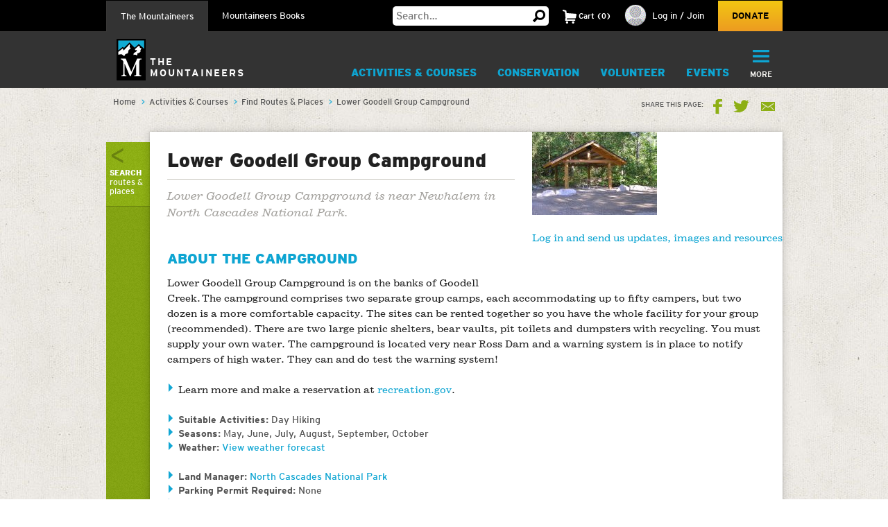

--- FILE ---
content_type: text/html; charset=utf-8
request_url: https://www.google.com/recaptcha/api2/anchor?ar=1&k=6LfFqtUSAAAAADPI71XlkVPZ9NH3yTgOzdYKxXWM&co=aHR0cHM6Ly93d3cubW91bnRhaW5lZXJzLm9yZzo0NDM.&hl=en&v=PoyoqOPhxBO7pBk68S4YbpHZ&theme=red&size=compact&anchor-ms=20000&execute-ms=30000&cb=jya31ipp6m1c
body_size: 49409
content:
<!DOCTYPE HTML><html dir="ltr" lang="en"><head><meta http-equiv="Content-Type" content="text/html; charset=UTF-8">
<meta http-equiv="X-UA-Compatible" content="IE=edge">
<title>reCAPTCHA</title>
<style type="text/css">
/* cyrillic-ext */
@font-face {
  font-family: 'Roboto';
  font-style: normal;
  font-weight: 400;
  font-stretch: 100%;
  src: url(//fonts.gstatic.com/s/roboto/v48/KFO7CnqEu92Fr1ME7kSn66aGLdTylUAMa3GUBHMdazTgWw.woff2) format('woff2');
  unicode-range: U+0460-052F, U+1C80-1C8A, U+20B4, U+2DE0-2DFF, U+A640-A69F, U+FE2E-FE2F;
}
/* cyrillic */
@font-face {
  font-family: 'Roboto';
  font-style: normal;
  font-weight: 400;
  font-stretch: 100%;
  src: url(//fonts.gstatic.com/s/roboto/v48/KFO7CnqEu92Fr1ME7kSn66aGLdTylUAMa3iUBHMdazTgWw.woff2) format('woff2');
  unicode-range: U+0301, U+0400-045F, U+0490-0491, U+04B0-04B1, U+2116;
}
/* greek-ext */
@font-face {
  font-family: 'Roboto';
  font-style: normal;
  font-weight: 400;
  font-stretch: 100%;
  src: url(//fonts.gstatic.com/s/roboto/v48/KFO7CnqEu92Fr1ME7kSn66aGLdTylUAMa3CUBHMdazTgWw.woff2) format('woff2');
  unicode-range: U+1F00-1FFF;
}
/* greek */
@font-face {
  font-family: 'Roboto';
  font-style: normal;
  font-weight: 400;
  font-stretch: 100%;
  src: url(//fonts.gstatic.com/s/roboto/v48/KFO7CnqEu92Fr1ME7kSn66aGLdTylUAMa3-UBHMdazTgWw.woff2) format('woff2');
  unicode-range: U+0370-0377, U+037A-037F, U+0384-038A, U+038C, U+038E-03A1, U+03A3-03FF;
}
/* math */
@font-face {
  font-family: 'Roboto';
  font-style: normal;
  font-weight: 400;
  font-stretch: 100%;
  src: url(//fonts.gstatic.com/s/roboto/v48/KFO7CnqEu92Fr1ME7kSn66aGLdTylUAMawCUBHMdazTgWw.woff2) format('woff2');
  unicode-range: U+0302-0303, U+0305, U+0307-0308, U+0310, U+0312, U+0315, U+031A, U+0326-0327, U+032C, U+032F-0330, U+0332-0333, U+0338, U+033A, U+0346, U+034D, U+0391-03A1, U+03A3-03A9, U+03B1-03C9, U+03D1, U+03D5-03D6, U+03F0-03F1, U+03F4-03F5, U+2016-2017, U+2034-2038, U+203C, U+2040, U+2043, U+2047, U+2050, U+2057, U+205F, U+2070-2071, U+2074-208E, U+2090-209C, U+20D0-20DC, U+20E1, U+20E5-20EF, U+2100-2112, U+2114-2115, U+2117-2121, U+2123-214F, U+2190, U+2192, U+2194-21AE, U+21B0-21E5, U+21F1-21F2, U+21F4-2211, U+2213-2214, U+2216-22FF, U+2308-230B, U+2310, U+2319, U+231C-2321, U+2336-237A, U+237C, U+2395, U+239B-23B7, U+23D0, U+23DC-23E1, U+2474-2475, U+25AF, U+25B3, U+25B7, U+25BD, U+25C1, U+25CA, U+25CC, U+25FB, U+266D-266F, U+27C0-27FF, U+2900-2AFF, U+2B0E-2B11, U+2B30-2B4C, U+2BFE, U+3030, U+FF5B, U+FF5D, U+1D400-1D7FF, U+1EE00-1EEFF;
}
/* symbols */
@font-face {
  font-family: 'Roboto';
  font-style: normal;
  font-weight: 400;
  font-stretch: 100%;
  src: url(//fonts.gstatic.com/s/roboto/v48/KFO7CnqEu92Fr1ME7kSn66aGLdTylUAMaxKUBHMdazTgWw.woff2) format('woff2');
  unicode-range: U+0001-000C, U+000E-001F, U+007F-009F, U+20DD-20E0, U+20E2-20E4, U+2150-218F, U+2190, U+2192, U+2194-2199, U+21AF, U+21E6-21F0, U+21F3, U+2218-2219, U+2299, U+22C4-22C6, U+2300-243F, U+2440-244A, U+2460-24FF, U+25A0-27BF, U+2800-28FF, U+2921-2922, U+2981, U+29BF, U+29EB, U+2B00-2BFF, U+4DC0-4DFF, U+FFF9-FFFB, U+10140-1018E, U+10190-1019C, U+101A0, U+101D0-101FD, U+102E0-102FB, U+10E60-10E7E, U+1D2C0-1D2D3, U+1D2E0-1D37F, U+1F000-1F0FF, U+1F100-1F1AD, U+1F1E6-1F1FF, U+1F30D-1F30F, U+1F315, U+1F31C, U+1F31E, U+1F320-1F32C, U+1F336, U+1F378, U+1F37D, U+1F382, U+1F393-1F39F, U+1F3A7-1F3A8, U+1F3AC-1F3AF, U+1F3C2, U+1F3C4-1F3C6, U+1F3CA-1F3CE, U+1F3D4-1F3E0, U+1F3ED, U+1F3F1-1F3F3, U+1F3F5-1F3F7, U+1F408, U+1F415, U+1F41F, U+1F426, U+1F43F, U+1F441-1F442, U+1F444, U+1F446-1F449, U+1F44C-1F44E, U+1F453, U+1F46A, U+1F47D, U+1F4A3, U+1F4B0, U+1F4B3, U+1F4B9, U+1F4BB, U+1F4BF, U+1F4C8-1F4CB, U+1F4D6, U+1F4DA, U+1F4DF, U+1F4E3-1F4E6, U+1F4EA-1F4ED, U+1F4F7, U+1F4F9-1F4FB, U+1F4FD-1F4FE, U+1F503, U+1F507-1F50B, U+1F50D, U+1F512-1F513, U+1F53E-1F54A, U+1F54F-1F5FA, U+1F610, U+1F650-1F67F, U+1F687, U+1F68D, U+1F691, U+1F694, U+1F698, U+1F6AD, U+1F6B2, U+1F6B9-1F6BA, U+1F6BC, U+1F6C6-1F6CF, U+1F6D3-1F6D7, U+1F6E0-1F6EA, U+1F6F0-1F6F3, U+1F6F7-1F6FC, U+1F700-1F7FF, U+1F800-1F80B, U+1F810-1F847, U+1F850-1F859, U+1F860-1F887, U+1F890-1F8AD, U+1F8B0-1F8BB, U+1F8C0-1F8C1, U+1F900-1F90B, U+1F93B, U+1F946, U+1F984, U+1F996, U+1F9E9, U+1FA00-1FA6F, U+1FA70-1FA7C, U+1FA80-1FA89, U+1FA8F-1FAC6, U+1FACE-1FADC, U+1FADF-1FAE9, U+1FAF0-1FAF8, U+1FB00-1FBFF;
}
/* vietnamese */
@font-face {
  font-family: 'Roboto';
  font-style: normal;
  font-weight: 400;
  font-stretch: 100%;
  src: url(//fonts.gstatic.com/s/roboto/v48/KFO7CnqEu92Fr1ME7kSn66aGLdTylUAMa3OUBHMdazTgWw.woff2) format('woff2');
  unicode-range: U+0102-0103, U+0110-0111, U+0128-0129, U+0168-0169, U+01A0-01A1, U+01AF-01B0, U+0300-0301, U+0303-0304, U+0308-0309, U+0323, U+0329, U+1EA0-1EF9, U+20AB;
}
/* latin-ext */
@font-face {
  font-family: 'Roboto';
  font-style: normal;
  font-weight: 400;
  font-stretch: 100%;
  src: url(//fonts.gstatic.com/s/roboto/v48/KFO7CnqEu92Fr1ME7kSn66aGLdTylUAMa3KUBHMdazTgWw.woff2) format('woff2');
  unicode-range: U+0100-02BA, U+02BD-02C5, U+02C7-02CC, U+02CE-02D7, U+02DD-02FF, U+0304, U+0308, U+0329, U+1D00-1DBF, U+1E00-1E9F, U+1EF2-1EFF, U+2020, U+20A0-20AB, U+20AD-20C0, U+2113, U+2C60-2C7F, U+A720-A7FF;
}
/* latin */
@font-face {
  font-family: 'Roboto';
  font-style: normal;
  font-weight: 400;
  font-stretch: 100%;
  src: url(//fonts.gstatic.com/s/roboto/v48/KFO7CnqEu92Fr1ME7kSn66aGLdTylUAMa3yUBHMdazQ.woff2) format('woff2');
  unicode-range: U+0000-00FF, U+0131, U+0152-0153, U+02BB-02BC, U+02C6, U+02DA, U+02DC, U+0304, U+0308, U+0329, U+2000-206F, U+20AC, U+2122, U+2191, U+2193, U+2212, U+2215, U+FEFF, U+FFFD;
}
/* cyrillic-ext */
@font-face {
  font-family: 'Roboto';
  font-style: normal;
  font-weight: 500;
  font-stretch: 100%;
  src: url(//fonts.gstatic.com/s/roboto/v48/KFO7CnqEu92Fr1ME7kSn66aGLdTylUAMa3GUBHMdazTgWw.woff2) format('woff2');
  unicode-range: U+0460-052F, U+1C80-1C8A, U+20B4, U+2DE0-2DFF, U+A640-A69F, U+FE2E-FE2F;
}
/* cyrillic */
@font-face {
  font-family: 'Roboto';
  font-style: normal;
  font-weight: 500;
  font-stretch: 100%;
  src: url(//fonts.gstatic.com/s/roboto/v48/KFO7CnqEu92Fr1ME7kSn66aGLdTylUAMa3iUBHMdazTgWw.woff2) format('woff2');
  unicode-range: U+0301, U+0400-045F, U+0490-0491, U+04B0-04B1, U+2116;
}
/* greek-ext */
@font-face {
  font-family: 'Roboto';
  font-style: normal;
  font-weight: 500;
  font-stretch: 100%;
  src: url(//fonts.gstatic.com/s/roboto/v48/KFO7CnqEu92Fr1ME7kSn66aGLdTylUAMa3CUBHMdazTgWw.woff2) format('woff2');
  unicode-range: U+1F00-1FFF;
}
/* greek */
@font-face {
  font-family: 'Roboto';
  font-style: normal;
  font-weight: 500;
  font-stretch: 100%;
  src: url(//fonts.gstatic.com/s/roboto/v48/KFO7CnqEu92Fr1ME7kSn66aGLdTylUAMa3-UBHMdazTgWw.woff2) format('woff2');
  unicode-range: U+0370-0377, U+037A-037F, U+0384-038A, U+038C, U+038E-03A1, U+03A3-03FF;
}
/* math */
@font-face {
  font-family: 'Roboto';
  font-style: normal;
  font-weight: 500;
  font-stretch: 100%;
  src: url(//fonts.gstatic.com/s/roboto/v48/KFO7CnqEu92Fr1ME7kSn66aGLdTylUAMawCUBHMdazTgWw.woff2) format('woff2');
  unicode-range: U+0302-0303, U+0305, U+0307-0308, U+0310, U+0312, U+0315, U+031A, U+0326-0327, U+032C, U+032F-0330, U+0332-0333, U+0338, U+033A, U+0346, U+034D, U+0391-03A1, U+03A3-03A9, U+03B1-03C9, U+03D1, U+03D5-03D6, U+03F0-03F1, U+03F4-03F5, U+2016-2017, U+2034-2038, U+203C, U+2040, U+2043, U+2047, U+2050, U+2057, U+205F, U+2070-2071, U+2074-208E, U+2090-209C, U+20D0-20DC, U+20E1, U+20E5-20EF, U+2100-2112, U+2114-2115, U+2117-2121, U+2123-214F, U+2190, U+2192, U+2194-21AE, U+21B0-21E5, U+21F1-21F2, U+21F4-2211, U+2213-2214, U+2216-22FF, U+2308-230B, U+2310, U+2319, U+231C-2321, U+2336-237A, U+237C, U+2395, U+239B-23B7, U+23D0, U+23DC-23E1, U+2474-2475, U+25AF, U+25B3, U+25B7, U+25BD, U+25C1, U+25CA, U+25CC, U+25FB, U+266D-266F, U+27C0-27FF, U+2900-2AFF, U+2B0E-2B11, U+2B30-2B4C, U+2BFE, U+3030, U+FF5B, U+FF5D, U+1D400-1D7FF, U+1EE00-1EEFF;
}
/* symbols */
@font-face {
  font-family: 'Roboto';
  font-style: normal;
  font-weight: 500;
  font-stretch: 100%;
  src: url(//fonts.gstatic.com/s/roboto/v48/KFO7CnqEu92Fr1ME7kSn66aGLdTylUAMaxKUBHMdazTgWw.woff2) format('woff2');
  unicode-range: U+0001-000C, U+000E-001F, U+007F-009F, U+20DD-20E0, U+20E2-20E4, U+2150-218F, U+2190, U+2192, U+2194-2199, U+21AF, U+21E6-21F0, U+21F3, U+2218-2219, U+2299, U+22C4-22C6, U+2300-243F, U+2440-244A, U+2460-24FF, U+25A0-27BF, U+2800-28FF, U+2921-2922, U+2981, U+29BF, U+29EB, U+2B00-2BFF, U+4DC0-4DFF, U+FFF9-FFFB, U+10140-1018E, U+10190-1019C, U+101A0, U+101D0-101FD, U+102E0-102FB, U+10E60-10E7E, U+1D2C0-1D2D3, U+1D2E0-1D37F, U+1F000-1F0FF, U+1F100-1F1AD, U+1F1E6-1F1FF, U+1F30D-1F30F, U+1F315, U+1F31C, U+1F31E, U+1F320-1F32C, U+1F336, U+1F378, U+1F37D, U+1F382, U+1F393-1F39F, U+1F3A7-1F3A8, U+1F3AC-1F3AF, U+1F3C2, U+1F3C4-1F3C6, U+1F3CA-1F3CE, U+1F3D4-1F3E0, U+1F3ED, U+1F3F1-1F3F3, U+1F3F5-1F3F7, U+1F408, U+1F415, U+1F41F, U+1F426, U+1F43F, U+1F441-1F442, U+1F444, U+1F446-1F449, U+1F44C-1F44E, U+1F453, U+1F46A, U+1F47D, U+1F4A3, U+1F4B0, U+1F4B3, U+1F4B9, U+1F4BB, U+1F4BF, U+1F4C8-1F4CB, U+1F4D6, U+1F4DA, U+1F4DF, U+1F4E3-1F4E6, U+1F4EA-1F4ED, U+1F4F7, U+1F4F9-1F4FB, U+1F4FD-1F4FE, U+1F503, U+1F507-1F50B, U+1F50D, U+1F512-1F513, U+1F53E-1F54A, U+1F54F-1F5FA, U+1F610, U+1F650-1F67F, U+1F687, U+1F68D, U+1F691, U+1F694, U+1F698, U+1F6AD, U+1F6B2, U+1F6B9-1F6BA, U+1F6BC, U+1F6C6-1F6CF, U+1F6D3-1F6D7, U+1F6E0-1F6EA, U+1F6F0-1F6F3, U+1F6F7-1F6FC, U+1F700-1F7FF, U+1F800-1F80B, U+1F810-1F847, U+1F850-1F859, U+1F860-1F887, U+1F890-1F8AD, U+1F8B0-1F8BB, U+1F8C0-1F8C1, U+1F900-1F90B, U+1F93B, U+1F946, U+1F984, U+1F996, U+1F9E9, U+1FA00-1FA6F, U+1FA70-1FA7C, U+1FA80-1FA89, U+1FA8F-1FAC6, U+1FACE-1FADC, U+1FADF-1FAE9, U+1FAF0-1FAF8, U+1FB00-1FBFF;
}
/* vietnamese */
@font-face {
  font-family: 'Roboto';
  font-style: normal;
  font-weight: 500;
  font-stretch: 100%;
  src: url(//fonts.gstatic.com/s/roboto/v48/KFO7CnqEu92Fr1ME7kSn66aGLdTylUAMa3OUBHMdazTgWw.woff2) format('woff2');
  unicode-range: U+0102-0103, U+0110-0111, U+0128-0129, U+0168-0169, U+01A0-01A1, U+01AF-01B0, U+0300-0301, U+0303-0304, U+0308-0309, U+0323, U+0329, U+1EA0-1EF9, U+20AB;
}
/* latin-ext */
@font-face {
  font-family: 'Roboto';
  font-style: normal;
  font-weight: 500;
  font-stretch: 100%;
  src: url(//fonts.gstatic.com/s/roboto/v48/KFO7CnqEu92Fr1ME7kSn66aGLdTylUAMa3KUBHMdazTgWw.woff2) format('woff2');
  unicode-range: U+0100-02BA, U+02BD-02C5, U+02C7-02CC, U+02CE-02D7, U+02DD-02FF, U+0304, U+0308, U+0329, U+1D00-1DBF, U+1E00-1E9F, U+1EF2-1EFF, U+2020, U+20A0-20AB, U+20AD-20C0, U+2113, U+2C60-2C7F, U+A720-A7FF;
}
/* latin */
@font-face {
  font-family: 'Roboto';
  font-style: normal;
  font-weight: 500;
  font-stretch: 100%;
  src: url(//fonts.gstatic.com/s/roboto/v48/KFO7CnqEu92Fr1ME7kSn66aGLdTylUAMa3yUBHMdazQ.woff2) format('woff2');
  unicode-range: U+0000-00FF, U+0131, U+0152-0153, U+02BB-02BC, U+02C6, U+02DA, U+02DC, U+0304, U+0308, U+0329, U+2000-206F, U+20AC, U+2122, U+2191, U+2193, U+2212, U+2215, U+FEFF, U+FFFD;
}
/* cyrillic-ext */
@font-face {
  font-family: 'Roboto';
  font-style: normal;
  font-weight: 900;
  font-stretch: 100%;
  src: url(//fonts.gstatic.com/s/roboto/v48/KFO7CnqEu92Fr1ME7kSn66aGLdTylUAMa3GUBHMdazTgWw.woff2) format('woff2');
  unicode-range: U+0460-052F, U+1C80-1C8A, U+20B4, U+2DE0-2DFF, U+A640-A69F, U+FE2E-FE2F;
}
/* cyrillic */
@font-face {
  font-family: 'Roboto';
  font-style: normal;
  font-weight: 900;
  font-stretch: 100%;
  src: url(//fonts.gstatic.com/s/roboto/v48/KFO7CnqEu92Fr1ME7kSn66aGLdTylUAMa3iUBHMdazTgWw.woff2) format('woff2');
  unicode-range: U+0301, U+0400-045F, U+0490-0491, U+04B0-04B1, U+2116;
}
/* greek-ext */
@font-face {
  font-family: 'Roboto';
  font-style: normal;
  font-weight: 900;
  font-stretch: 100%;
  src: url(//fonts.gstatic.com/s/roboto/v48/KFO7CnqEu92Fr1ME7kSn66aGLdTylUAMa3CUBHMdazTgWw.woff2) format('woff2');
  unicode-range: U+1F00-1FFF;
}
/* greek */
@font-face {
  font-family: 'Roboto';
  font-style: normal;
  font-weight: 900;
  font-stretch: 100%;
  src: url(//fonts.gstatic.com/s/roboto/v48/KFO7CnqEu92Fr1ME7kSn66aGLdTylUAMa3-UBHMdazTgWw.woff2) format('woff2');
  unicode-range: U+0370-0377, U+037A-037F, U+0384-038A, U+038C, U+038E-03A1, U+03A3-03FF;
}
/* math */
@font-face {
  font-family: 'Roboto';
  font-style: normal;
  font-weight: 900;
  font-stretch: 100%;
  src: url(//fonts.gstatic.com/s/roboto/v48/KFO7CnqEu92Fr1ME7kSn66aGLdTylUAMawCUBHMdazTgWw.woff2) format('woff2');
  unicode-range: U+0302-0303, U+0305, U+0307-0308, U+0310, U+0312, U+0315, U+031A, U+0326-0327, U+032C, U+032F-0330, U+0332-0333, U+0338, U+033A, U+0346, U+034D, U+0391-03A1, U+03A3-03A9, U+03B1-03C9, U+03D1, U+03D5-03D6, U+03F0-03F1, U+03F4-03F5, U+2016-2017, U+2034-2038, U+203C, U+2040, U+2043, U+2047, U+2050, U+2057, U+205F, U+2070-2071, U+2074-208E, U+2090-209C, U+20D0-20DC, U+20E1, U+20E5-20EF, U+2100-2112, U+2114-2115, U+2117-2121, U+2123-214F, U+2190, U+2192, U+2194-21AE, U+21B0-21E5, U+21F1-21F2, U+21F4-2211, U+2213-2214, U+2216-22FF, U+2308-230B, U+2310, U+2319, U+231C-2321, U+2336-237A, U+237C, U+2395, U+239B-23B7, U+23D0, U+23DC-23E1, U+2474-2475, U+25AF, U+25B3, U+25B7, U+25BD, U+25C1, U+25CA, U+25CC, U+25FB, U+266D-266F, U+27C0-27FF, U+2900-2AFF, U+2B0E-2B11, U+2B30-2B4C, U+2BFE, U+3030, U+FF5B, U+FF5D, U+1D400-1D7FF, U+1EE00-1EEFF;
}
/* symbols */
@font-face {
  font-family: 'Roboto';
  font-style: normal;
  font-weight: 900;
  font-stretch: 100%;
  src: url(//fonts.gstatic.com/s/roboto/v48/KFO7CnqEu92Fr1ME7kSn66aGLdTylUAMaxKUBHMdazTgWw.woff2) format('woff2');
  unicode-range: U+0001-000C, U+000E-001F, U+007F-009F, U+20DD-20E0, U+20E2-20E4, U+2150-218F, U+2190, U+2192, U+2194-2199, U+21AF, U+21E6-21F0, U+21F3, U+2218-2219, U+2299, U+22C4-22C6, U+2300-243F, U+2440-244A, U+2460-24FF, U+25A0-27BF, U+2800-28FF, U+2921-2922, U+2981, U+29BF, U+29EB, U+2B00-2BFF, U+4DC0-4DFF, U+FFF9-FFFB, U+10140-1018E, U+10190-1019C, U+101A0, U+101D0-101FD, U+102E0-102FB, U+10E60-10E7E, U+1D2C0-1D2D3, U+1D2E0-1D37F, U+1F000-1F0FF, U+1F100-1F1AD, U+1F1E6-1F1FF, U+1F30D-1F30F, U+1F315, U+1F31C, U+1F31E, U+1F320-1F32C, U+1F336, U+1F378, U+1F37D, U+1F382, U+1F393-1F39F, U+1F3A7-1F3A8, U+1F3AC-1F3AF, U+1F3C2, U+1F3C4-1F3C6, U+1F3CA-1F3CE, U+1F3D4-1F3E0, U+1F3ED, U+1F3F1-1F3F3, U+1F3F5-1F3F7, U+1F408, U+1F415, U+1F41F, U+1F426, U+1F43F, U+1F441-1F442, U+1F444, U+1F446-1F449, U+1F44C-1F44E, U+1F453, U+1F46A, U+1F47D, U+1F4A3, U+1F4B0, U+1F4B3, U+1F4B9, U+1F4BB, U+1F4BF, U+1F4C8-1F4CB, U+1F4D6, U+1F4DA, U+1F4DF, U+1F4E3-1F4E6, U+1F4EA-1F4ED, U+1F4F7, U+1F4F9-1F4FB, U+1F4FD-1F4FE, U+1F503, U+1F507-1F50B, U+1F50D, U+1F512-1F513, U+1F53E-1F54A, U+1F54F-1F5FA, U+1F610, U+1F650-1F67F, U+1F687, U+1F68D, U+1F691, U+1F694, U+1F698, U+1F6AD, U+1F6B2, U+1F6B9-1F6BA, U+1F6BC, U+1F6C6-1F6CF, U+1F6D3-1F6D7, U+1F6E0-1F6EA, U+1F6F0-1F6F3, U+1F6F7-1F6FC, U+1F700-1F7FF, U+1F800-1F80B, U+1F810-1F847, U+1F850-1F859, U+1F860-1F887, U+1F890-1F8AD, U+1F8B0-1F8BB, U+1F8C0-1F8C1, U+1F900-1F90B, U+1F93B, U+1F946, U+1F984, U+1F996, U+1F9E9, U+1FA00-1FA6F, U+1FA70-1FA7C, U+1FA80-1FA89, U+1FA8F-1FAC6, U+1FACE-1FADC, U+1FADF-1FAE9, U+1FAF0-1FAF8, U+1FB00-1FBFF;
}
/* vietnamese */
@font-face {
  font-family: 'Roboto';
  font-style: normal;
  font-weight: 900;
  font-stretch: 100%;
  src: url(//fonts.gstatic.com/s/roboto/v48/KFO7CnqEu92Fr1ME7kSn66aGLdTylUAMa3OUBHMdazTgWw.woff2) format('woff2');
  unicode-range: U+0102-0103, U+0110-0111, U+0128-0129, U+0168-0169, U+01A0-01A1, U+01AF-01B0, U+0300-0301, U+0303-0304, U+0308-0309, U+0323, U+0329, U+1EA0-1EF9, U+20AB;
}
/* latin-ext */
@font-face {
  font-family: 'Roboto';
  font-style: normal;
  font-weight: 900;
  font-stretch: 100%;
  src: url(//fonts.gstatic.com/s/roboto/v48/KFO7CnqEu92Fr1ME7kSn66aGLdTylUAMa3KUBHMdazTgWw.woff2) format('woff2');
  unicode-range: U+0100-02BA, U+02BD-02C5, U+02C7-02CC, U+02CE-02D7, U+02DD-02FF, U+0304, U+0308, U+0329, U+1D00-1DBF, U+1E00-1E9F, U+1EF2-1EFF, U+2020, U+20A0-20AB, U+20AD-20C0, U+2113, U+2C60-2C7F, U+A720-A7FF;
}
/* latin */
@font-face {
  font-family: 'Roboto';
  font-style: normal;
  font-weight: 900;
  font-stretch: 100%;
  src: url(//fonts.gstatic.com/s/roboto/v48/KFO7CnqEu92Fr1ME7kSn66aGLdTylUAMa3yUBHMdazQ.woff2) format('woff2');
  unicode-range: U+0000-00FF, U+0131, U+0152-0153, U+02BB-02BC, U+02C6, U+02DA, U+02DC, U+0304, U+0308, U+0329, U+2000-206F, U+20AC, U+2122, U+2191, U+2193, U+2212, U+2215, U+FEFF, U+FFFD;
}

</style>
<link rel="stylesheet" type="text/css" href="https://www.gstatic.com/recaptcha/releases/PoyoqOPhxBO7pBk68S4YbpHZ/styles__ltr.css">
<script nonce="dYGW8G5_o30CLk4_6vNZPw" type="text/javascript">window['__recaptcha_api'] = 'https://www.google.com/recaptcha/api2/';</script>
<script type="text/javascript" src="https://www.gstatic.com/recaptcha/releases/PoyoqOPhxBO7pBk68S4YbpHZ/recaptcha__en.js" nonce="dYGW8G5_o30CLk4_6vNZPw">
      
    </script></head>
<body><div id="rc-anchor-alert" class="rc-anchor-alert"></div>
<input type="hidden" id="recaptcha-token" value="[base64]">
<script type="text/javascript" nonce="dYGW8G5_o30CLk4_6vNZPw">
      recaptcha.anchor.Main.init("[\x22ainput\x22,[\x22bgdata\x22,\x22\x22,\[base64]/[base64]/[base64]/[base64]/[base64]/UltsKytdPUU6KEU8MjA0OD9SW2wrK109RT4+NnwxOTI6KChFJjY0NTEyKT09NTUyOTYmJk0rMTxjLmxlbmd0aCYmKGMuY2hhckNvZGVBdChNKzEpJjY0NTEyKT09NTYzMjA/[base64]/[base64]/[base64]/[base64]/[base64]/[base64]/[base64]\x22,\[base64]\x22,\x22w5vCqU7Cv8O4w6rCgFVcBjDCv8K3w6hWecKrwrNfwonDkCzDghoww5QFw7Upwr7DvCZBw5IQO8KDfR9KdiXDhMOrVwPCusOxwo9twpV9w5XCq8Ogw7Y/WcOLw68keSnDkcKUw5Itwo0TS8OQwp97LcK/[base64]/DqSvCgScxw7YZK1LDjsKVw67DscOPRlXDji7DgsK2w6jDj3F3VcK5woNJw5DDrjLDtsKFwoAuwq8/VV3DvR0eQSPDisObY8OkFMKAwrPDtj4jQ8O2wogXw4zCo34eRsOlwr4FwrfDg8Kyw71MwpkWNQxRw4olGBLCv8KZwqcNw6fDqR44wro+ZztEUmzCvk5cwrrDpcKeV8K8OMOoahTCusK1w5HDrsK6w7p/woZbMRLCgCTDgy1VwpXDm0A2N2TDj119XycKw5bDncK6w4Vpw57CssOsFMOQJsKuPsKGBXRIworDkgHChB/DigTCsE7CgMKHPsOCV1sjDXxMKMOUw7ZBw5JqZcKnwrPDuEgjGTUDw73CixMCUC/CsxABwrfCjSo+E8K2YsKzwoHDinNLwps8w7zCtsK0wozCmDkJwo9ww79/wpbDhwpCw5o5Fz4YwpIiDMOHw4HDq0Mdw6kGOMOTwoPCrMOzwoPCg1xiQEEJCAnCu8K9YzfDlw96ccOeNcOawoUBw47DisO5DEV8ScK5V8OUS8OJw4kIwr/DtcOcIMK5JcOEw4libyp0w5UcwoN0dR4bAF/CjsKwd0DDrMKCwo3CvR7DgsK7woXDuxcJWzw5w5XDvcOPA3kWw49/LCwBPAbDnjYYwpPCosOUJFw3dFcRw67CrzTCmBLCh8Kew43DsD9ww4Vgw60hMcOjw7TDnGNpwoUCGGlpw6c2IcOkNA/[base64]/Dvl1FByQEUkkXwoVtFmMTW0rCgsOJw6/DqVzDkGzDrDDCl3cVDCZaU8OxwrTDkRZDYsO4w5N6woTDi8O1w41qw6VqCsOUasKaABHCg8Kww6N4EcKaw5BcwpTCqjnDrcKuOzDCpFQeVTzClsOSVMOkw6w5w6DDo8Olw5TCl8KwFcOswqVVwrTCqS/Cg8OXwqXDrsK2wpRwwqwAb1h0wrcWNsOzDMORwo0Lw7zCh8OLw5o5CR3CkMOXw5bCmTjDlcKMNcO2w43DqsOew4TDpsKZwq/CkSwHB28QKsOdSgDDhQDCnkE6A1IZD8KAw5TDj8KPS8KGw4AHJcKjNMKIwpILwqwrTMKBw50+wo7CqXQ9RkQBwonChUTDj8KcE07CiMKFwpMOwrPCiC/DjS4Pw44uXsKOw6E/[base64]/[base64]/CrMOzIG3DkX5bXsOGw5w2MsOHd8Knw7Mfw5HDtVrCiRAfw5XDnMORw7EKcMKOFQxDDcOsEHTCrhzDq8O4UA0rUsKhahQuwq1pYkfDpH07GEvClcONwocvTU/Cg1rCq13DjBAVw5FTw6HDnMKKwq/[base64]/DkQoRGsOBw7NXNcOSwrvDvMKewqg6MG8mw5PCtcOQOFMrEw/DkiQNQsKbLMKOJHVrw4jDhQLDgcKee8OIYMKZOMKKQcOJOsK0wqZxwo84fUXDrRY7F2fDjhvDhQwNwpQJDC5mRDoHMz/CvsKMYsOoB8Kbw77DniHCuT/Dl8OEwprDtEJhw6bCusOPw60rD8KGR8OBwrvChzHCqgbDhBogX8KBSHjDjBZyOcKyw5YSw61QUcK1ZG41w5TCm2ZKbxsEw5bDicKFBQfCicOKw5jCj8ODw4g+Cll6wrHCj8K/w51HJsKMw6HDosOAKMKiw7rDosKTwoXCiWMNHsK9w4Vfw5l2GsKfwobClcKmLSvClcOnUj/[base64]/[base64]/[base64]/CmsO1MiHCjMOeUWrClsKcdHzDrsKkFh/CsCfChhnCjznDuFvDj24DwpTCsMOJS8KGw6YTwpNkwr7CjMKND3Z5GXB8wpnDjcOdw5AOwoDDpFLCtBd2G27CgMOARkXDp8OOI17DhsOGcnfDsWnCqcKXLX7CslzDssOgwp9wTsKLI01UwqRUwq/ChMOswpFkQV8ww7vDkcOdO8OTw43CisKqw61ew68MNwsaKSvCnsKMTUrDucObwobCvmzCgDnChsKkfsKYw59rw7bCr3psLlkxw7zCsinDt8Kqw7/CvE8NwrdEw5pKccKxwrXDssOeKsKYwpJ/wqtiw7UnfGN4NybCllPDv0jDiMO6H8OyFCYRw7RiOMO3Lyhbw7jDgMKdRmrCmsK0F3kZW8KcUcOQEU7DokM3w4ZrbXHDiQdTBGrCv8KuGMOww6rDp30rw7UCwoISwprDgRNewoXDrMOPw7p4wozDi8Kgw7FFUsOYw5vDszM7P8OgFMK/[base64]/CsMONTU7Dk28bdCRcSsKpSMKTByLDvW0Fw4UgFnfDvcKTwojDkMK+GxtZw5/DtWVkdQXCnsKhwojCkcOMw63DhsKrw5vCgsOIwrlwMGTCp8K5aCZ9G8K/wpIiw7DDscOvw5DDnVLDssK8wrrCkMKBwrMkOcKhNX/[base64]/DgkPDgEUbwrbDs8Kbw7zCqcOeI8Ohwo3DtMK/[base64]/CgMOzCV7Dj8ObMC/DvGFzwoDClC4Nw6/Dihx5CC/[base64]/w6s4BcK0wp1BGsKNw6rDrWzCsMOJw7nCtn1Kw5XCr2XCmwbDnsOaUw3DjE4dw6TCrCwtwp7Dh8Ksw5zDuA7CpsOMw7lBwpvDgF7Ch8KQBTgOw73DpR3DuMKrU8K3QsOlHxjDrlIyKsK2LMK2HRjDpsKdw7w3ISHDq1QxGsKBw5HDi8OEGcOuCcK/OMOrw5HDvH/DuhzCoMOzbsK+w5FjwrfCgU1VVWPCvAzCvgwMXEl+w5nDn1vCo8O+cT7CnsKmQMKcUcKgdj/Ci8K8wrLDmsKoFmPCp2zDq001w4DCp8KLwoLCm8Kxwod5QhzCpcKdwrVyP8O6w6HDlwbDp8Olwp7DiRZwS8OlwoQ9F8KtwonCsH9STF/DoXsTw7jDh8KRw78PXG7Ckw99w7HCo21aemLCoDpyFsOmw7o5LcOUMCJJw7fDqcKNw63Cm8K7w5zDjU/CisO/[base64]/CvXXCv0Nkw6A2dAF4w4hhw7NZw4YvScKDQTrDpcOndjfDskbCsB3DnsK6RQg9w5/CuMOWVjfCm8KjH8K2wrhLLsKFw6M2HiFuWgoEw5XCucOtWMKsw6jDkMOfJcOHw7dpG8OaDH/CpGHDtlvCs8KRwo/CpSsUwpFBFcK3GcKfO8KmNMOsWxfDocOZwosfMAzDhwF4w7/CoAdiw7lpTVVpw7oNw7VHw4DCnsKtRMKMdjcDw5JrS8KiwqrCk8K8cEjCrT4Iw7gBwpzDncOJGy/DhMK9WHDDlsKEwoTCkMOiw6XCrcKraMOvNXHDncK1IMKiw4oaFwLCk8OEwpMiPMKZwr7DmlwnVMOgYMKYwqPCvMKwHiLCr8KvJcKew6zClCzCpx7CtcO2NAY+wo/CrcOOIgkEw5wvwoEKDMOIwopuNMKpwrPDijPCiiALQsOZw6XCpXx6w4PCp3w5w6tbwrMCw6wCdXnDlT7Cj1/DusOxa8O7O8K4w5vCicKNwpAtwoXDjcOgCMOLw6Bnw5debS8SZjhhwoXCn8KkOwDCu8KsTMKrFcKsIXfCpcOBw5jDsT4cRjLDrsK1X8OOwpV8cy3Dp2phwpnCvRTClGXCnMO+SMOXCH7CgCfCpTHCmsOcwozCjcOuwofCrgUMwo/DssK1O8Ocwotxe8KhbsKbw4cfRMKxwr17dcKkw5LClXMsFRbDvsK3UGhYw6FmwoHCnMKVEcOKw6Rjw43Di8KBP3keAsKGBMOnwqDCuG3Co8OOw4jChsO/JsO2wpjDlMOzNivCoMKmJcOpwo8fJx4bScOrw5IlP8OOwpTDpDfDo8OPGTrDiFfCvcKLC8OiwqXDqsK8w6ZDwpc/wrR3w74lw5/CmE5Qw47CmcO5Z0kMw51uwq07w4Y7w7xeNcKkwonCrD1VGMKPK8Ojw4/[base64]/CuhXDulTDkQPDq8Kmw7PDo8KDw7suwqLClW7DisK2Ah9xw6FewrLDvcO3wpDClMOdwo9uwrjDsMKjGm3CknnCi39TPcOVZMO+NWNmMybDiX0Ew6M/wobCqFRIwqVuw4kgKjjDrMKzwqfDo8OMQcOMT8OINHXDrkjClGfCr8KLIGrDgsKwKR0/w4fChVLCncKHwrfDohTDkRJ4woEDUsOMUQw0wrksIBfCicKhw6FTw7oaVBTDnF9IwpwWwpjDgi/DnMKzw4R7BzXDhR7CrcKGIMKXwqt2w4oXF8ORw6bCiVzCukfCssOVZMOdFmfDmRoIOsO6ETU1w5/CmsOxUB/DmcK3woJMHw7Do8K+wqPDnMOEw596JHrCqVbCvsKTNBp0NcOGQMKhw4rCp8OvKFlyw54Bw4jCrsOebMK3XcKkwo4nWx3DlCY/MMONw7VTwr7DqMOlY8OlwqDDrAUafT7DucKcwrzClSXDm8OzT8OCJ8OFbQ/DrsOJwqrCjsOWwoLDgsKMAirDtRFIwpZ3asKSHsOKQQPCpggYdTokwoHCjEUuDx1/UsKFL8Kjwo4xwr1WQMKnYwPCikXCt8KFaWvCgTVnXcOYwr3Cg03CpsK6wrtkBxvCtsOPw5nDq2AlwqXCqXzDkMK7w6HClCnDsmzDsMK8w5xyB8KQPsK0w69gWA7CukomNcOPwrU1woXDsHjDm2HDvsO8woLDmWjChMK/w6TDg8OWSl9BOsOew4nDqsO6F1PCg0rDpMKPHSPDr8OiU8OUwqLDolfCjcOww6LCkyB8w4grw6jCjsOAwpHCqWlfejPCi0DDh8O3ecKoIgBrAiYMfsKJwo8PwpvCpE4Bw5EJwoVMLWpww7ozKBrCnH3DqC9iwrdmw73CpcKhY8KLDAoRwoHCvcOSBhl7wrw/w5N0ZTHDgMOiw5gYY8OIwonDkhxxMsKBwpzDvVRfwoBnFsONfG7CkDbCs8OSw4dRw5PDtsKkwrvCk8KXXknDjMK8wpgUBsOHw6rDv1IXwoAyJR9/w48Bwq3Cn8O+cjVlw7tUw5nCnsKBJcKqwo9lwpIIEMKOwqshwp/DhD5SPTpPwrlkw7zDoMOnw7DDr0ssw7ZEw7rDpRbDucOHwpJDVcODDGXCkGsjL3nCpMKGecKcw41KdFPCoF86V8Obw7DCjMKZw5vCqMKCwr/CgMOpLh7CksK8bMKwwo7CuR5NJcOGw57Cu8KHwqDCuUjDjcOKTzNQNsKbDMKGUwhUUsOaEh/CtcKtPSA+w61cWXFyw5zCosOQw7jCscOyYywcwowHwplgw6rDu3VywpYmwoHDucKIG8Kkwo/DlmLCqcO2J1kpIMKCw7zChmE9fCDDmF/DliVOwrTDv8Kef0zDoxswB8OrwqHDrlbDvMOdwoBww79EKhsxJX9Yw4/CpMKHwpRvAH7CpTHDmMOqw6DDswDDscOqAR/DjcKrGcOeTMOzwoDCtg3CmcK1w77CsArDp8OXw5zDusO3wq1Xw6kDP8OuQA3CpsKzwqbCo1rCsMO/w4nDtAomHsOEwq/[base64]/DlcOMDcOMb8K3w7xPw4TCmgVSSFLClg1UAifDlcKfwonDv8OdwpzClsO1woTCuHNzw7nDncKSwqXDsTsTEMOYYi0pXjjDmjXDj0nCs8KRDcO/ezc7IsOiw79+ecKNCcOrwpwcOcKkwpvDp8KFwp0jW1IbfX4Ow4/DiVwmIcObZG3DrMOuf3rDsSrCosOCw7Iuw6nDrMK1w7YZScKPwrpawrbCqjnDtcObwolIf8OBOUHDtsOXdSxswqdYGmvDtsK0wqvCj8KJw7Ffb8KuA3gyw6NRw6lsw5zDuj8eDcOmwo/Dn8Otw4rDhsKNwq3Cs1wZwrLCgsKCw5ZwCMOmwpJvwo7CtX3Cr8K9wo7CsnYyw7Fgw73CsgjCk8KfwqVmcMKmwrPDp8K9dg/[base64]/DmMKLw446GnXCucOxwosJClZYw6QIw4NvDsK5UgbCl8O/[base64]/worClmQyw5/DnsKowo8IJXzDrkzDg8OzCVPDtMOswoI5bMOzwoTDoGMOw78dw6TChsOXw7Vdw7tbewrCjRw7wpBnw7DDmMKGWGvCuzA+BhbDuMOPwpEnwqTCrBrDv8K0w4DCncK7egE9wrYfw7k8QcK9U8K0w6XDvcOlwr/Dr8OHw60/UkfCuFMULmJqw4pndsOfw5sIwqVcwrrCo8KxYMOnWxDCkHfCmR/CnMKvOklUw5XDt8ODRWvCp3k/wrrCq8O7w5PDqVdMw6YLHWLCi8K/woFRwoNjwoR/wobDnTHDrMO3JznDuFgeHnTDq8Oxw7fCoMK2dFJzw7DDr8O1wrFKw5cAw4J7IDrDsmnDq8KIwqXDgMK7wq1zw7XCk1jChD9+w7/ClsKhClhuw7QCw6nCj05TdMOmdcOAV8OBYMOiwrnCsFzDr8O3wrjDlXgIO8KPHsO+B0/DlQJXS8KzScKxwpXDl3AMRAfCkMK4w7bDmsOzw50MEVvDnQ/CkE4ZIFZ9wqNvGMOvwrTDqsK5woDCrMKSw5rCtsKZJsKQw6oPFcKiOQ45SVvCgsOmw7Aswpoowow0R8OAw4jDlgNowpwhIV8OwrQLwp9vG8KhTMOIw4bCh8Otw7NLw4bCosOfwrDCtMO7dC/[base64]/[base64]/wpl4wo49MgLCsEfDqAlxw77DgsKCw6vCqlgMwqY2PAHDoAbCl8K7fMO1wr7DmzPCuMOJwq4CwqRFwrJPCRTCjg43JMOzwqsMDG3CvMKiwodaw5U9DsKHa8KlMAUXwoB2w4t3w7MHw7lUw6A/worDjMORI8OsU8KFw5FzG8O+QsKrwqQiw7jDgsKUw4vDilbDssK8ewceb8OowovDs8O3DMO/[base64]/woLCgsOJf8KcDhPDi8OuZcKpw6lpwrfDt3TDhcOFw4PCsVfCisKFwqbClnzDjW3ChMO4w7nDmsKRHsOiGsKLw5RYFsK1woUhw4DCocOlVsOlw4LDrgJ0wr7DjVMXw4tbwobCkRw9wo/DhcOtw5xibMKOTcO3ejLCiwhLTGMlBsOVTMK8w7gNe0HDiQrClHvDrMO8wqXDlwofwrDDtWjCiTzCusK6N8OLVMKpwrrDlcO+SMKcw6bCiMK+acK6w6hMwrQbAsKAOMKhUcO3w7QGcWnCssKqw5/DhkF+DWXCkcOXIsOCwotZB8K0w5XDrsKlw4fCvcKMwqjDqA/[base64]/w70zRSJeNsO0wr4pwr/CqVceNXDDrVoFwq/Dh8OLwrVqwqXDsk5xYMOTVcKFdwkqw6ABworDicOiB8Oewo4dw7AEYsKhw7M0WBhAE8KeI8K6w4TDqMKtCsOXWm3DuGl4XA0VRyxVwojCocO3L8OXZsORw7bDlx7CuF3CqF57wolnw4TDn0E6YgpqD8KnXx9bwonCvGfDq8Oww796wrzDmMKCw4PCrcK6w40Mwr/Du3h+w4/[base64]/w4fChnoZdSHDr8KpHksJLWvDvsOiw7MEw7DDiUPDhGrDtW/CusO4fGR6P0UKaCgiTcO6w4h7Nh84XcOjcsO2LcOhw4ohcxMiCgdEwoPDhcOgf0k0NGnDkcKyw44Aw7LCuiRLw6Mxehc5d8KEwoAMcsKpH3xVwojCpcKcwrI8wqsrw7RyLMOCw5nCh8OaEcOsRkNJwq/Ch8Kvw4zDsmXDtwLDl8Kmf8OYcl0aw4zCocK5wosoGF19wq/[base64]/[base64]/CgcOoKyjDv8Obw5Vewp7DusK7T8Opw67DiMOwwqPCgMOew43DqcO4VsOSw4HCv2B8D3/Ck8KRw7HDhsO0IDk9McKFeGdNwqAMw6fDmMOQw7DClFXCpVc8w5psJcKTJcO2RsKkwow8wrXDvGEpw75Zw5HCo8K9w4Iyw5NZwobDtsK5XmlUw6lIKsOtbMOJVsOjQQLDswciRMOfwo/[base64]/CtcOqw7fDqVoKUcK+E8O9R3smwqLCusKsBcKre8KtSW8YwqrCkg4odwwJw67CgCPDpcKswpDDlH7Co8OVFjjCusKCHcKfwrXCunhjWcK/D8OzesKjPsKhw77Dmn/CuMKWYFVUwrpxJ8OvCVU7LsKuacOVw7rDuMO8w6XChsO/[base64]/Cn8KKwoLDjMOUIcOjbsOOw40vGsKxw5VmwpZIw5oYw6VUA8K5wp3Cly/[base64]/DqcK7SMKZw41ZbsOtwoQ5wrjCp8KkJsKdw7FWw61/T8O/egrCj8O2wpdrw7zCpMKow7vDs8O7Ek/DrsKRODLDpE7DsFPCvMKtw6kce8OvVjlaJhM3NVUiw5vCji8BwrLDq2rDscOfwrgcw5LCll0QICXDi0EmJFLDoC9xw75QHRXCmcOLwrXCuRAPw7JDw5jDqcKBwrvChVTCgMOrwqYvwpLCpMOTZsKwDDkJw589NcKHdcKZYg5bNMKQwonCpTHDpmdSw4AQKMOYw4/DicOiw4p7asORw5DCq1rCmF8ufU9Ew6d9CDvCqMK8w7xMKzFGYl0/[base64]/wp7CiWXDtMObw7EWNjLDsMK+wqk8cjbDi8OMNcOKVMKxw6wKw6wdcznDg8OpBsOIJMOkFGjDt08YwoXCqsO+K2vDtnzCjBUYw4bCuA83HMOMB8OMwoDCsFAJwpPDqVnCsETDvWPDqmfDpTbDh8OPw40LWsOIb3jDrjDDpcOgXcOKZH/DvF3Cp3vDrQvDmsOvPjpgwrhCw5PCucKkw6jDiV7CqcOgw7LCvMO9fSLCnizDpMOdDcK6d8O/[base64]/[base64]/w4ZOES9ow5QkwrbCn8Kmw5/DlsOlCmHDt3vDqsOPw5M9wpJbwpgjw4s3w7w9wp/[base64]/GMKzKTkpby1NAcONw5JEDBHClMOzRcOaesOrwqHCrsOMw7d1IcOOVsK/[base64]/MFfDvsOYFcOEwpvDu13Chkxhw6g7wqDCkhLDlg3CmsOZD8OdwqIwJ0/CvsOtGcOabsKjd8Onf8OZOsK8w6XCrHl2w7xSfVIAwoBIwrkPNEcUKcKNNMOgw5XDm8KuH3XCszVQWwbDlFLCnnjCvcOATMKxVAPDswZYScK9wrXDnsObw54xTgtrwqo0QQjCv3lBwqFRw51uwobCgSbDtsONwqbCiHjDvUYZwoPDqsKYa8KzO2jDoMOZwrgUwq/[base64]/Du2ouw57CuTPDpQ/CgQ1kw6wjw7bCv8O5wpjDncO+T8KAw5DDnMOhwoPDgV1BRQjCucKvYcOXwp1SQHl7w5ldEhrDqMOjwqvDusKJZwfChzDDuEbCoMOKwpgWZg/[base64]/RMKuwpRqcMOlIiFLYsOWMAbCuwgUwo17YsKHME7CkSjCrsK6MMKlw4PDkGfDuAHDjxtfHsOww5fCj2VjW1HCvMKMOMKDw48Sw64vw7/CpcOTIFwJJV9YD8KbcMO8LsKyV8OQUmlJLT9qw5o4PsKKa8K/bcO4wo7DoMOqw7p1wojCjg0ww6xpw4DCj8KmYsKJVmcEwp3CpzQyZENoOxN6w6sadcKtw63DvD7DlnnCvloqAcKYOMKDw4nDscK2HDLCkcKNUFXDr8OQXsOrODktF8OjwojDoMKdwonCpnLDn8O7CMKvw4rDisKqfcKsPsKrw6dyAGhcw6zChF3CqcOnQknDn3bCpHg/[base64]/[base64]/G0kqwpB+YUPCkj3CmsOOclhUccKSOsOBwpsPwrfCucK3Jz9Mw6rCuX9Mwq4CIMOgVhwIZhV6UMKuw5jChcKjwoTCj8O/w5pYwphHcxjDusK+cWDCuQtswoFNcsKFwrLCscKFw6HDjsOuw74BwpYCw4TDhcKYKMKHwrnDtU05e2/CmMOGwpByw4gbwrUQwqrCljgSWhJEA0dLW8O8EMKbZMKkwoTCucKCacOawosfwqBRw4gbBy7CtRQUcQTClTTCqsKBw5bCoHVvcsOjw6nDkcK4RsOqw43ChmdiwrrCq1Iaw45JDMK/T2LCk3hEbMO8P8KJKMKbw58WwochXsOiw6/CssOzVHbDhcKdw5TCvsKGw6Njwq4nUEskwqTDoEM2N8K6e8KsXMOpwrhTXT/[base64]/wrvDg8Oawq5fw5Z/Uh8uwqbCvMO+DMOOw4NowqjDj0bClwzCmcOow7XDhsOze8KAwqcFwrbCu8OnwrhSwpzDugbDjg3DikInwq3DhEjCvyNEesKGbMOcwo95w73DmMOKTsKcBHFJaMOHw4bDsMOvw7bDmcOFw43CiMK3KMObFwXCrV7DgMKpwpfCocK/[base64]/ClsKLwqjDpxdnw5HCkMKpA8ORasOtccKyw6rDnHzDkMOsw7lDw7k2wr/[base64]/Ct2jDlAzDucOZwrPCoGkjZVzCqsOUwpd6w4hZDMKfHGzCnsKLwrfDsj8WBzPDvcOdw6t/MH/[base64]/[base64]/Cn3bDhxHDucOVYSvChVQdKmgow6x1w7zCg8OffhZrw6U4c2Z+b1cNPRrDv8KowpfDnVDDpWlPNh1hwpLDqi/Dn1rCgMKfKXHDqcK1QTzCpMKGGHcZExhVH1JAKVXDsx12wqsFwoEUFsO+ccKuwo3DrzpnH8OjfE/Cn8Kgw5zCmMO+woDDscOsw5DCsS7DlcK8OsKzw7ZSw4/[base64]/DjHDCkWFuwpzDjgJxGVM9w4ldw7TDk8O/JcK8w7jCl8KMNcOZGcOkwqkCw5DCnm8DwoRTwpJTEcOBw5bCnsK4e1vCkMKTwoF9BMKkwrPCosKgVMOEw7E+NjnDgUN7w6TCixfCiMOPY8KaaRZ6w6HCgAM/woZJc8KDbWfDqMKhw6QDwo3CosKaTcONw64bNMOCfcOxw7wXw5Ndw6PCn8OYwqYmw5nCkMKHwrPDmMKtGsO0wrUwTFFUT8KmS3/ClmLCoALDlsKwY2MKwqV6wqsSw7LCkghLw4DCksKdwoR/[base64]/w5o0a0AiNsKwVwrCtgVgB8KEwoZhDD8BwrLDs07DusKVQ8OUw53DqmrDvsO/w7DClEArw7LCpFvDgMOSw51jSsKtFMORw5PCsmZnU8KLw78iI8Oaw4Vswq5iJFMswqrClMO8wpcRT8Oaw7bCrSpvacOHw4cMD8KfwpFbHMO/[base64]/LcODwr1bIQLCscOdwovDncO1Skxswp3CiF7DuAJjw7Erw5NcworCnAgyw6QrwoR2w5DCuMKiwoBFGSx1LXM2J2HCn2DClsO0wrdrw5ZtAMOawrBLaGVDw5AEw43DvMKjwptrFibDoMKsUMO9ScO/w6jCjsOBM33DhxsuEsOKaMOgwrbChGpzJy4KQMO1HcKCWMKNwolRw7DCoMK1a3/Dg8KvwpQWw40sw7fCiR03w7QbOzgCw4fCkGUGPGsvwqXDnHITXRTDjcK8b0XDocOSwqlLw4wPIMKmIDlXPcOAWQcgw6RkwqMEw5jDp8OSwpkFPS1ywpVeFMKVwofCkHA7CCtrw7ALJV/[base64]/w6sZfVrDkMKbw79bw7dHw7jCkMOsEMOqanUMWcKrw4PDp8KhwoovKcOyw63Ci8O0ZmRLNsKSw6EmwpYbRcOdw40Mw6s8QMOiw68DwpFZLMOFwr1sw5LDsjXCrX3ChsKzw6Azw6LDjmLDtlZ2C8Kew4dxwo/CgMK1w57Dh0nDg8KVw7t7QUrChcOtw53CunXDucO1wq7CgT3DkMKzXMOSZHFyO3/DjlzCk8K/b8KdFMK1eh9FfHtpw6IEwqbCo8KKG8K0BsKAw5AiVC5zw5ZsESPClScGdAfCin/CkcO6wp3Cr8O6woZLJnPCjsKWw7/DhjoswrtgUcKiw6XDhkTCgwtxZMKAw5oJYUJ1NsOlN8KtAzLDnjvChR0Zw6/[base64]/CrsOrwpxnf8K1YWdHJnQkwqnDgMOCRcK8w6HDhD8RZUvCgHUmwrBow6/Cp0pscgxMwq/CrnwcfTgRCcOiEMOlwopmwpPDhADDrX1Ew5TDmjkLw6HCng04bcOWw7t2w5HDgsOCw6jDssKNOcOSw7TDjCgnwo8LwoxIAsOcLMKewoBqRcORwp1kwo0xfcKRw502SWzDi8OIwrJ5w4c8GcOlEsOawrzDicOoAxggLwPDs1/ChSjCgsOgBMO/wrXDrMOUJCdcFhHDgFkRJ2IjbsK4w65rwq0hYDAHMMKTw5wjf8Ksw4xsQMK/woMFw6fCiHzCpgxaSMK5woDDrcOjw77DgcOswr3DpMOew5zDnMK/w5AWw6BVIsO2d8K8w6pPw4jCsiN3dHwLLsKjPy94ecKVYgvDgwNJTH89woXCl8OAw7/[base64]/[base64]/[base64]/PnBUwp5uF1LCu3wrw5DDkRPDhsKvVTnCiMOYw4c+B8O2BcOkZGPCqzhKwqbCnQPDs8Kzw6DCk8KDHEc8w4NLw5VvdsKbDMOjw5TCj1lHwrnDixtJw7jDv2/CvR0NwpwFIcOzd8Kzwq4cfxLDih5GN8K9KTLCgsKPw6YawohOw5w/woLDkMK5wpLCnVbDm2IcXsOkTyVHeXHDrGhKwqHCgADClMOOGgIew50mAFJew5nCr8OFIFDDjBEuVsOnF8KpD8OqRsOEwpN6wpnCgDsfEFPDhz7DmCjCm3lqXMKsw7lqXsOVGWwCw4zCusKjZwZuccKde8KwwojCqXzDlywwaSBhwo7DhmnDv3/CnlJ/DkZrw4HCqBTDtsOFw541w6dcUWAqw7M8DHphCcOKw58bwpcRw4t5wo/DusKzw7jDtQfDsgnDuMKNdmsgRFrCtsOUwq/[base64]/[base64]/DnsOlBMKVJzhgNcKew4RXbMKsw7hYw5nCljHCrcK/Tz7ChRjDnALCoMKzw5htQcKOwqHDtsO/A8Ofw4zDt8OiwoB2wrTDlMOJEiYyw7zDtn5CRwnCosOnOMOkDhsCHcKCG8KMFXsSw6NQBgbCk0jDhV/[base64]/wobCpVXClsO4DcOPw4PCgUfDvMOUwpAewp4pw7hIPcKBMAHDusKjw6LCvMKfw7YYw64XIBPDt10wbMOyw4DCj0/Dk8OAR8OcaMKEw7t2w6/[base64]/DiTwew6gowqzCkkzCohvCpsOOwp7DgCjDt8OebCPDsBlgwqUvK8OgD3bDgUbCi1tIE8OmJTTChBJow4TDlB1Jw5fDvjTCokxgw54CLRYkwo9EwpB7WQzDk1h6ZcOxw7onwpbCvMKLLMO9YcKPw6vChMOGQTNbwrnDsMO3w6h1wpTDtWXChsO4w413wpl/w4zDsMO/[base64]/Dh0Z5XV5lw5VLYsO5e1HDvXnDlGR0MEfDjsKDwqJGXWzCi3zDuW3DgMOFKsO8fcOawqlUI8OESMKjw70BwqLDoC5QwpofWcO4wp/DmsO4Z8OeJsOidBLDvsOISsOrw4dDw495EVoye8KewpzCokDDlGzDgkjDisO+woxzwqpowpvCqXgrFV9PwqZFWR7CligRYxbCgR/[base64]/Dpi7DgMKjwrrCrMOtDcKpw7kNMcOOYMKiFsOKPsKIwoQww5oew5DDpMKVwpAwUcKFwrvDpwVBScKzw5Vcw5U3w5dtw69wYsKNFcOdJsOwLkwBaQF3ayHDrwLDhsKGF8OgwpxTajECL8Ofwr/CpDfDnHgRCsK/w7XCuMOcw5nDu8ObBMOjw5/DjzrCvsOqwobCuHFLBsO5woxwwrYFwqVpwpkTwq4xwqlhBENNFsKNS8Kyw7BPaMKJwqHDuMKGw4XDlcK/AcKePBjCo8K+ATYOJ8OHJjHDlMKnesKLHSB/BMOqGXpPwpTCuTo6dsKZw6cgw57Ct8KKwqrCn8Kxw4bCvDHCjEDDk8KdPyldZ3E6w5XCsWvDkl3Cg3LCqsKtw7Ykwpgpw6RNQCh2eRjCqnQbwrAQw6gDw57CiyvDgHPDqMKIDwhJw7rCpMKbw77CnDTDqMKwbsOUwoBjwpsTAT0tU8Orw5/DocKrwrTDgcKON8OFKjHCswd/wpTCtsO/OcK0wq41wp8HGMKQw68neiXCpcKtwoFRbsKGESHCq8OaViUrL3gfWGXCu2QiK0fDsMK9OmVdWMOsTcKEw6/ColDDlMOPw4waw5rDhR3Cj8KsGUzCssOOY8K1X3nDqHnDmEl4w7xmw48FwrvCvk7DqcKLQVfCpcOwM23DowjDnV8/w5PDgwcewrAuw7fCvx0rwpYDS8KJH8KRwqrDgWIgw5jCgcOFTcOOwp51w6YOwqbCvwMnLlPCn0LCnsK1w6rCpVLDrDAUQwM5PMOowrVKwqXDjcK1wqnDkRPCvy8swrEGPcKewrHDgcK1w67Cvx4Swr5iLMOUwofCh8O/elwewoEUBsOHVMKdw7QfSz/DsEA+w6nCscKOZHklLW3Dg8OPEMKMwoLDq8KzZMK9w717HcOSVg7CqkTDqMKdYcOCw73CuMObw45wR3oLwrkALjvDiMOUwr5+I3nCvzLCusK9w5x9QHEtw7DClzl6wqkaLxHDqMOow7vDg2Vlw6c+woTCom3CrjNaw5/CmDfCg8KpwqESQMK0w77DpiDCvTzDq8O/wrF3SE0nwo4awo82KMK4A8Oyw6fCiATCjzjChMKJZHleecKywrrCgcOFwr/DucOzEjIfZgvDhTDDjMKEQ2sFcsKufcOYw5fDisOKKcK/w6sMRcKvwqNfJsO/w7rDh1oiw5LDscKHXsO+w6Apwrh5w5fCk8KRR8KPw5Aew5LDscOmOF/DiHcjw7HCvcOkaTvCtynCoMKfZMOueAnDgcKodsOcAQohwq88CMKgdGIIw50QcCM7woEPwoV+CMKSIMOsw51cYlvDtkHDoRIYwrrDmsKpwoNQIsKFw5vDtSLDgCXCnEgBF8Kqw7HCqxnCpMK1AcKMFcKEw5whwoxeJWp/[base64]/Du8KOw6Rwwp3DrcKMwqJvwrhVw4gTwozCrSZaw7UCw4sOw68bcsKwc8KJMcKVw74GNMK2wpVqV8Oww5sUwrRrwoAWw5TCpMOMKcOMw6jChwg8wrltwps7GAk8w4jDncKtwqLDnAbCgsKnOcKUw5YeCMOcwrlieGzCjsKawpXCrx/[base64]/[base64]/DisO0w5svw5TDh8K/[base64]/CmTXDsS3DninDvVnDlMK1wrl9wqHCrMKdClfDqhrDkcKfLwTChVnCpsO3w4lAS8KHGRZkwoPCj2DDtxXDo8KzUcOOwqjDtWMHQWTCkzLDhX7ClTcPeyvChMOowoAyw6/DgcKsOT/CtSNSFnrDhsKewrbCtVfDmsO9JRbDq8OqMnhDw6lhw5rCu8K8aEXCoMOPGAsKYcKgYlDDpALDucOhIGLCshACK8KNwr/CpMKfaMOAw6PDqgZBwpd/wrVlPSHCi8O7D8KhwrVfGHZkdRtOIcOHKDVeFgPDozcTPipnw47CnXfCkMOaw7zDmcORw5wlAy7CrsK6w7oLYhfDksOfGDVTwoxCWG5BPsO/w7nCqMKCw499wqo2GB3DhW4NBMOfwrBWf8Oxw7IWwpgsM8KMwphwIF4dwqZFM8KuwpdGwoHCrcObf2rCs8OTZgt1wrolw4l7BCbClMKPbVbDnQxLD2kXJTwKwp0xXBjCp07Dv8KVNTtyBcKLIMOIwpleQATDqFrCqnAXw4c0H17DtcKIw4bDji/CiMOxUcOewrAoHCoIP0jDimBHwpfDhsKJJ33Dv8K1AlB4OcO+w5rDm8K+w63CrB7CrsKEA1DCgcOmw6wewrnDhD3CtMOFMcOJw7A6KUk/wovClzwSdlvDpF8jUDgvw7xDw43DuMOHw7ckECUxFRomwpzDqV/CqGgSEsKRAgTDt8OwPzTDoArDtsK1TAdgfMKIw4LDslsxw7HDhsOMdcOOw5nCjMOjw7oaw7vDr8K2HWjCvUZ/wpLDpMOEw60lfAHDusOZd8KAw4AVJcKPw6PCrcOEwp3Ci8KHGcKYwr/Cm8KiMRsFQVFuEFRVwrYReUNbCFt3FcKUEsKdd1rDgcKcBzodwqHDrgfCrsO0AsOpFMK6w7/[base64]/ColDDs8KwSlfCucK9wq7CscONw4MD\x22],null,[\x22conf\x22,null,\x226LfFqtUSAAAAADPI71XlkVPZ9NH3yTgOzdYKxXWM\x22,0,null,null,null,0,[21,125,63,73,95,87,41,43,42,83,102,105,109,121],[1017145,942],0,null,null,null,null,0,null,0,1,700,1,null,0,\[base64]/76lBhmnigkZhAoZnOKMAhmv8xEZ\x22,0,1,null,null,1,null,0,1,null,null,null,0],\x22https://www.mountaineers.org:443\x22,null,[2,1,1],null,null,null,0,3600,[\x22https://www.google.com/intl/en/policies/privacy/\x22,\x22https://www.google.com/intl/en/policies/terms/\x22],\x22Zbf0rVlax95DpFvSePTZlWDnqqzLK+78L61nMB/6dDM\\u003d\x22,0,0,null,1,1769105617938,0,0,[39,60,104],null,[169,139,102,255,189],\x22RC-dVs4z53Vcy7TmQ\x22,null,null,null,null,null,\x220dAFcWeA5zNh44mE7HiL7NRRS9go7sRaxhhr6Vf77wXUBgpwPpiRnPo2Mu6EFim375KDY9SQPUnqG4P6gFtRTlhYKTEmvH3NprJw\x22,1769188417697]");
    </script></body></html>

--- FILE ---
content_type: text/html; charset=utf-8
request_url: https://www.google.com/recaptcha/api2/anchor?ar=1&k=6LfFqtUSAAAAADPI71XlkVPZ9NH3yTgOzdYKxXWM&co=aHR0cHM6Ly93d3cubW91bnRhaW5lZXJzLm9yZzo0NDM.&hl=en&v=PoyoqOPhxBO7pBk68S4YbpHZ&theme=red&size=compact&anchor-ms=20000&execute-ms=30000&cb=lz8fdjuingh6
body_size: 49273
content:
<!DOCTYPE HTML><html dir="ltr" lang="en"><head><meta http-equiv="Content-Type" content="text/html; charset=UTF-8">
<meta http-equiv="X-UA-Compatible" content="IE=edge">
<title>reCAPTCHA</title>
<style type="text/css">
/* cyrillic-ext */
@font-face {
  font-family: 'Roboto';
  font-style: normal;
  font-weight: 400;
  font-stretch: 100%;
  src: url(//fonts.gstatic.com/s/roboto/v48/KFO7CnqEu92Fr1ME7kSn66aGLdTylUAMa3GUBHMdazTgWw.woff2) format('woff2');
  unicode-range: U+0460-052F, U+1C80-1C8A, U+20B4, U+2DE0-2DFF, U+A640-A69F, U+FE2E-FE2F;
}
/* cyrillic */
@font-face {
  font-family: 'Roboto';
  font-style: normal;
  font-weight: 400;
  font-stretch: 100%;
  src: url(//fonts.gstatic.com/s/roboto/v48/KFO7CnqEu92Fr1ME7kSn66aGLdTylUAMa3iUBHMdazTgWw.woff2) format('woff2');
  unicode-range: U+0301, U+0400-045F, U+0490-0491, U+04B0-04B1, U+2116;
}
/* greek-ext */
@font-face {
  font-family: 'Roboto';
  font-style: normal;
  font-weight: 400;
  font-stretch: 100%;
  src: url(//fonts.gstatic.com/s/roboto/v48/KFO7CnqEu92Fr1ME7kSn66aGLdTylUAMa3CUBHMdazTgWw.woff2) format('woff2');
  unicode-range: U+1F00-1FFF;
}
/* greek */
@font-face {
  font-family: 'Roboto';
  font-style: normal;
  font-weight: 400;
  font-stretch: 100%;
  src: url(//fonts.gstatic.com/s/roboto/v48/KFO7CnqEu92Fr1ME7kSn66aGLdTylUAMa3-UBHMdazTgWw.woff2) format('woff2');
  unicode-range: U+0370-0377, U+037A-037F, U+0384-038A, U+038C, U+038E-03A1, U+03A3-03FF;
}
/* math */
@font-face {
  font-family: 'Roboto';
  font-style: normal;
  font-weight: 400;
  font-stretch: 100%;
  src: url(//fonts.gstatic.com/s/roboto/v48/KFO7CnqEu92Fr1ME7kSn66aGLdTylUAMawCUBHMdazTgWw.woff2) format('woff2');
  unicode-range: U+0302-0303, U+0305, U+0307-0308, U+0310, U+0312, U+0315, U+031A, U+0326-0327, U+032C, U+032F-0330, U+0332-0333, U+0338, U+033A, U+0346, U+034D, U+0391-03A1, U+03A3-03A9, U+03B1-03C9, U+03D1, U+03D5-03D6, U+03F0-03F1, U+03F4-03F5, U+2016-2017, U+2034-2038, U+203C, U+2040, U+2043, U+2047, U+2050, U+2057, U+205F, U+2070-2071, U+2074-208E, U+2090-209C, U+20D0-20DC, U+20E1, U+20E5-20EF, U+2100-2112, U+2114-2115, U+2117-2121, U+2123-214F, U+2190, U+2192, U+2194-21AE, U+21B0-21E5, U+21F1-21F2, U+21F4-2211, U+2213-2214, U+2216-22FF, U+2308-230B, U+2310, U+2319, U+231C-2321, U+2336-237A, U+237C, U+2395, U+239B-23B7, U+23D0, U+23DC-23E1, U+2474-2475, U+25AF, U+25B3, U+25B7, U+25BD, U+25C1, U+25CA, U+25CC, U+25FB, U+266D-266F, U+27C0-27FF, U+2900-2AFF, U+2B0E-2B11, U+2B30-2B4C, U+2BFE, U+3030, U+FF5B, U+FF5D, U+1D400-1D7FF, U+1EE00-1EEFF;
}
/* symbols */
@font-face {
  font-family: 'Roboto';
  font-style: normal;
  font-weight: 400;
  font-stretch: 100%;
  src: url(//fonts.gstatic.com/s/roboto/v48/KFO7CnqEu92Fr1ME7kSn66aGLdTylUAMaxKUBHMdazTgWw.woff2) format('woff2');
  unicode-range: U+0001-000C, U+000E-001F, U+007F-009F, U+20DD-20E0, U+20E2-20E4, U+2150-218F, U+2190, U+2192, U+2194-2199, U+21AF, U+21E6-21F0, U+21F3, U+2218-2219, U+2299, U+22C4-22C6, U+2300-243F, U+2440-244A, U+2460-24FF, U+25A0-27BF, U+2800-28FF, U+2921-2922, U+2981, U+29BF, U+29EB, U+2B00-2BFF, U+4DC0-4DFF, U+FFF9-FFFB, U+10140-1018E, U+10190-1019C, U+101A0, U+101D0-101FD, U+102E0-102FB, U+10E60-10E7E, U+1D2C0-1D2D3, U+1D2E0-1D37F, U+1F000-1F0FF, U+1F100-1F1AD, U+1F1E6-1F1FF, U+1F30D-1F30F, U+1F315, U+1F31C, U+1F31E, U+1F320-1F32C, U+1F336, U+1F378, U+1F37D, U+1F382, U+1F393-1F39F, U+1F3A7-1F3A8, U+1F3AC-1F3AF, U+1F3C2, U+1F3C4-1F3C6, U+1F3CA-1F3CE, U+1F3D4-1F3E0, U+1F3ED, U+1F3F1-1F3F3, U+1F3F5-1F3F7, U+1F408, U+1F415, U+1F41F, U+1F426, U+1F43F, U+1F441-1F442, U+1F444, U+1F446-1F449, U+1F44C-1F44E, U+1F453, U+1F46A, U+1F47D, U+1F4A3, U+1F4B0, U+1F4B3, U+1F4B9, U+1F4BB, U+1F4BF, U+1F4C8-1F4CB, U+1F4D6, U+1F4DA, U+1F4DF, U+1F4E3-1F4E6, U+1F4EA-1F4ED, U+1F4F7, U+1F4F9-1F4FB, U+1F4FD-1F4FE, U+1F503, U+1F507-1F50B, U+1F50D, U+1F512-1F513, U+1F53E-1F54A, U+1F54F-1F5FA, U+1F610, U+1F650-1F67F, U+1F687, U+1F68D, U+1F691, U+1F694, U+1F698, U+1F6AD, U+1F6B2, U+1F6B9-1F6BA, U+1F6BC, U+1F6C6-1F6CF, U+1F6D3-1F6D7, U+1F6E0-1F6EA, U+1F6F0-1F6F3, U+1F6F7-1F6FC, U+1F700-1F7FF, U+1F800-1F80B, U+1F810-1F847, U+1F850-1F859, U+1F860-1F887, U+1F890-1F8AD, U+1F8B0-1F8BB, U+1F8C0-1F8C1, U+1F900-1F90B, U+1F93B, U+1F946, U+1F984, U+1F996, U+1F9E9, U+1FA00-1FA6F, U+1FA70-1FA7C, U+1FA80-1FA89, U+1FA8F-1FAC6, U+1FACE-1FADC, U+1FADF-1FAE9, U+1FAF0-1FAF8, U+1FB00-1FBFF;
}
/* vietnamese */
@font-face {
  font-family: 'Roboto';
  font-style: normal;
  font-weight: 400;
  font-stretch: 100%;
  src: url(//fonts.gstatic.com/s/roboto/v48/KFO7CnqEu92Fr1ME7kSn66aGLdTylUAMa3OUBHMdazTgWw.woff2) format('woff2');
  unicode-range: U+0102-0103, U+0110-0111, U+0128-0129, U+0168-0169, U+01A0-01A1, U+01AF-01B0, U+0300-0301, U+0303-0304, U+0308-0309, U+0323, U+0329, U+1EA0-1EF9, U+20AB;
}
/* latin-ext */
@font-face {
  font-family: 'Roboto';
  font-style: normal;
  font-weight: 400;
  font-stretch: 100%;
  src: url(//fonts.gstatic.com/s/roboto/v48/KFO7CnqEu92Fr1ME7kSn66aGLdTylUAMa3KUBHMdazTgWw.woff2) format('woff2');
  unicode-range: U+0100-02BA, U+02BD-02C5, U+02C7-02CC, U+02CE-02D7, U+02DD-02FF, U+0304, U+0308, U+0329, U+1D00-1DBF, U+1E00-1E9F, U+1EF2-1EFF, U+2020, U+20A0-20AB, U+20AD-20C0, U+2113, U+2C60-2C7F, U+A720-A7FF;
}
/* latin */
@font-face {
  font-family: 'Roboto';
  font-style: normal;
  font-weight: 400;
  font-stretch: 100%;
  src: url(//fonts.gstatic.com/s/roboto/v48/KFO7CnqEu92Fr1ME7kSn66aGLdTylUAMa3yUBHMdazQ.woff2) format('woff2');
  unicode-range: U+0000-00FF, U+0131, U+0152-0153, U+02BB-02BC, U+02C6, U+02DA, U+02DC, U+0304, U+0308, U+0329, U+2000-206F, U+20AC, U+2122, U+2191, U+2193, U+2212, U+2215, U+FEFF, U+FFFD;
}
/* cyrillic-ext */
@font-face {
  font-family: 'Roboto';
  font-style: normal;
  font-weight: 500;
  font-stretch: 100%;
  src: url(//fonts.gstatic.com/s/roboto/v48/KFO7CnqEu92Fr1ME7kSn66aGLdTylUAMa3GUBHMdazTgWw.woff2) format('woff2');
  unicode-range: U+0460-052F, U+1C80-1C8A, U+20B4, U+2DE0-2DFF, U+A640-A69F, U+FE2E-FE2F;
}
/* cyrillic */
@font-face {
  font-family: 'Roboto';
  font-style: normal;
  font-weight: 500;
  font-stretch: 100%;
  src: url(//fonts.gstatic.com/s/roboto/v48/KFO7CnqEu92Fr1ME7kSn66aGLdTylUAMa3iUBHMdazTgWw.woff2) format('woff2');
  unicode-range: U+0301, U+0400-045F, U+0490-0491, U+04B0-04B1, U+2116;
}
/* greek-ext */
@font-face {
  font-family: 'Roboto';
  font-style: normal;
  font-weight: 500;
  font-stretch: 100%;
  src: url(//fonts.gstatic.com/s/roboto/v48/KFO7CnqEu92Fr1ME7kSn66aGLdTylUAMa3CUBHMdazTgWw.woff2) format('woff2');
  unicode-range: U+1F00-1FFF;
}
/* greek */
@font-face {
  font-family: 'Roboto';
  font-style: normal;
  font-weight: 500;
  font-stretch: 100%;
  src: url(//fonts.gstatic.com/s/roboto/v48/KFO7CnqEu92Fr1ME7kSn66aGLdTylUAMa3-UBHMdazTgWw.woff2) format('woff2');
  unicode-range: U+0370-0377, U+037A-037F, U+0384-038A, U+038C, U+038E-03A1, U+03A3-03FF;
}
/* math */
@font-face {
  font-family: 'Roboto';
  font-style: normal;
  font-weight: 500;
  font-stretch: 100%;
  src: url(//fonts.gstatic.com/s/roboto/v48/KFO7CnqEu92Fr1ME7kSn66aGLdTylUAMawCUBHMdazTgWw.woff2) format('woff2');
  unicode-range: U+0302-0303, U+0305, U+0307-0308, U+0310, U+0312, U+0315, U+031A, U+0326-0327, U+032C, U+032F-0330, U+0332-0333, U+0338, U+033A, U+0346, U+034D, U+0391-03A1, U+03A3-03A9, U+03B1-03C9, U+03D1, U+03D5-03D6, U+03F0-03F1, U+03F4-03F5, U+2016-2017, U+2034-2038, U+203C, U+2040, U+2043, U+2047, U+2050, U+2057, U+205F, U+2070-2071, U+2074-208E, U+2090-209C, U+20D0-20DC, U+20E1, U+20E5-20EF, U+2100-2112, U+2114-2115, U+2117-2121, U+2123-214F, U+2190, U+2192, U+2194-21AE, U+21B0-21E5, U+21F1-21F2, U+21F4-2211, U+2213-2214, U+2216-22FF, U+2308-230B, U+2310, U+2319, U+231C-2321, U+2336-237A, U+237C, U+2395, U+239B-23B7, U+23D0, U+23DC-23E1, U+2474-2475, U+25AF, U+25B3, U+25B7, U+25BD, U+25C1, U+25CA, U+25CC, U+25FB, U+266D-266F, U+27C0-27FF, U+2900-2AFF, U+2B0E-2B11, U+2B30-2B4C, U+2BFE, U+3030, U+FF5B, U+FF5D, U+1D400-1D7FF, U+1EE00-1EEFF;
}
/* symbols */
@font-face {
  font-family: 'Roboto';
  font-style: normal;
  font-weight: 500;
  font-stretch: 100%;
  src: url(//fonts.gstatic.com/s/roboto/v48/KFO7CnqEu92Fr1ME7kSn66aGLdTylUAMaxKUBHMdazTgWw.woff2) format('woff2');
  unicode-range: U+0001-000C, U+000E-001F, U+007F-009F, U+20DD-20E0, U+20E2-20E4, U+2150-218F, U+2190, U+2192, U+2194-2199, U+21AF, U+21E6-21F0, U+21F3, U+2218-2219, U+2299, U+22C4-22C6, U+2300-243F, U+2440-244A, U+2460-24FF, U+25A0-27BF, U+2800-28FF, U+2921-2922, U+2981, U+29BF, U+29EB, U+2B00-2BFF, U+4DC0-4DFF, U+FFF9-FFFB, U+10140-1018E, U+10190-1019C, U+101A0, U+101D0-101FD, U+102E0-102FB, U+10E60-10E7E, U+1D2C0-1D2D3, U+1D2E0-1D37F, U+1F000-1F0FF, U+1F100-1F1AD, U+1F1E6-1F1FF, U+1F30D-1F30F, U+1F315, U+1F31C, U+1F31E, U+1F320-1F32C, U+1F336, U+1F378, U+1F37D, U+1F382, U+1F393-1F39F, U+1F3A7-1F3A8, U+1F3AC-1F3AF, U+1F3C2, U+1F3C4-1F3C6, U+1F3CA-1F3CE, U+1F3D4-1F3E0, U+1F3ED, U+1F3F1-1F3F3, U+1F3F5-1F3F7, U+1F408, U+1F415, U+1F41F, U+1F426, U+1F43F, U+1F441-1F442, U+1F444, U+1F446-1F449, U+1F44C-1F44E, U+1F453, U+1F46A, U+1F47D, U+1F4A3, U+1F4B0, U+1F4B3, U+1F4B9, U+1F4BB, U+1F4BF, U+1F4C8-1F4CB, U+1F4D6, U+1F4DA, U+1F4DF, U+1F4E3-1F4E6, U+1F4EA-1F4ED, U+1F4F7, U+1F4F9-1F4FB, U+1F4FD-1F4FE, U+1F503, U+1F507-1F50B, U+1F50D, U+1F512-1F513, U+1F53E-1F54A, U+1F54F-1F5FA, U+1F610, U+1F650-1F67F, U+1F687, U+1F68D, U+1F691, U+1F694, U+1F698, U+1F6AD, U+1F6B2, U+1F6B9-1F6BA, U+1F6BC, U+1F6C6-1F6CF, U+1F6D3-1F6D7, U+1F6E0-1F6EA, U+1F6F0-1F6F3, U+1F6F7-1F6FC, U+1F700-1F7FF, U+1F800-1F80B, U+1F810-1F847, U+1F850-1F859, U+1F860-1F887, U+1F890-1F8AD, U+1F8B0-1F8BB, U+1F8C0-1F8C1, U+1F900-1F90B, U+1F93B, U+1F946, U+1F984, U+1F996, U+1F9E9, U+1FA00-1FA6F, U+1FA70-1FA7C, U+1FA80-1FA89, U+1FA8F-1FAC6, U+1FACE-1FADC, U+1FADF-1FAE9, U+1FAF0-1FAF8, U+1FB00-1FBFF;
}
/* vietnamese */
@font-face {
  font-family: 'Roboto';
  font-style: normal;
  font-weight: 500;
  font-stretch: 100%;
  src: url(//fonts.gstatic.com/s/roboto/v48/KFO7CnqEu92Fr1ME7kSn66aGLdTylUAMa3OUBHMdazTgWw.woff2) format('woff2');
  unicode-range: U+0102-0103, U+0110-0111, U+0128-0129, U+0168-0169, U+01A0-01A1, U+01AF-01B0, U+0300-0301, U+0303-0304, U+0308-0309, U+0323, U+0329, U+1EA0-1EF9, U+20AB;
}
/* latin-ext */
@font-face {
  font-family: 'Roboto';
  font-style: normal;
  font-weight: 500;
  font-stretch: 100%;
  src: url(//fonts.gstatic.com/s/roboto/v48/KFO7CnqEu92Fr1ME7kSn66aGLdTylUAMa3KUBHMdazTgWw.woff2) format('woff2');
  unicode-range: U+0100-02BA, U+02BD-02C5, U+02C7-02CC, U+02CE-02D7, U+02DD-02FF, U+0304, U+0308, U+0329, U+1D00-1DBF, U+1E00-1E9F, U+1EF2-1EFF, U+2020, U+20A0-20AB, U+20AD-20C0, U+2113, U+2C60-2C7F, U+A720-A7FF;
}
/* latin */
@font-face {
  font-family: 'Roboto';
  font-style: normal;
  font-weight: 500;
  font-stretch: 100%;
  src: url(//fonts.gstatic.com/s/roboto/v48/KFO7CnqEu92Fr1ME7kSn66aGLdTylUAMa3yUBHMdazQ.woff2) format('woff2');
  unicode-range: U+0000-00FF, U+0131, U+0152-0153, U+02BB-02BC, U+02C6, U+02DA, U+02DC, U+0304, U+0308, U+0329, U+2000-206F, U+20AC, U+2122, U+2191, U+2193, U+2212, U+2215, U+FEFF, U+FFFD;
}
/* cyrillic-ext */
@font-face {
  font-family: 'Roboto';
  font-style: normal;
  font-weight: 900;
  font-stretch: 100%;
  src: url(//fonts.gstatic.com/s/roboto/v48/KFO7CnqEu92Fr1ME7kSn66aGLdTylUAMa3GUBHMdazTgWw.woff2) format('woff2');
  unicode-range: U+0460-052F, U+1C80-1C8A, U+20B4, U+2DE0-2DFF, U+A640-A69F, U+FE2E-FE2F;
}
/* cyrillic */
@font-face {
  font-family: 'Roboto';
  font-style: normal;
  font-weight: 900;
  font-stretch: 100%;
  src: url(//fonts.gstatic.com/s/roboto/v48/KFO7CnqEu92Fr1ME7kSn66aGLdTylUAMa3iUBHMdazTgWw.woff2) format('woff2');
  unicode-range: U+0301, U+0400-045F, U+0490-0491, U+04B0-04B1, U+2116;
}
/* greek-ext */
@font-face {
  font-family: 'Roboto';
  font-style: normal;
  font-weight: 900;
  font-stretch: 100%;
  src: url(//fonts.gstatic.com/s/roboto/v48/KFO7CnqEu92Fr1ME7kSn66aGLdTylUAMa3CUBHMdazTgWw.woff2) format('woff2');
  unicode-range: U+1F00-1FFF;
}
/* greek */
@font-face {
  font-family: 'Roboto';
  font-style: normal;
  font-weight: 900;
  font-stretch: 100%;
  src: url(//fonts.gstatic.com/s/roboto/v48/KFO7CnqEu92Fr1ME7kSn66aGLdTylUAMa3-UBHMdazTgWw.woff2) format('woff2');
  unicode-range: U+0370-0377, U+037A-037F, U+0384-038A, U+038C, U+038E-03A1, U+03A3-03FF;
}
/* math */
@font-face {
  font-family: 'Roboto';
  font-style: normal;
  font-weight: 900;
  font-stretch: 100%;
  src: url(//fonts.gstatic.com/s/roboto/v48/KFO7CnqEu92Fr1ME7kSn66aGLdTylUAMawCUBHMdazTgWw.woff2) format('woff2');
  unicode-range: U+0302-0303, U+0305, U+0307-0308, U+0310, U+0312, U+0315, U+031A, U+0326-0327, U+032C, U+032F-0330, U+0332-0333, U+0338, U+033A, U+0346, U+034D, U+0391-03A1, U+03A3-03A9, U+03B1-03C9, U+03D1, U+03D5-03D6, U+03F0-03F1, U+03F4-03F5, U+2016-2017, U+2034-2038, U+203C, U+2040, U+2043, U+2047, U+2050, U+2057, U+205F, U+2070-2071, U+2074-208E, U+2090-209C, U+20D0-20DC, U+20E1, U+20E5-20EF, U+2100-2112, U+2114-2115, U+2117-2121, U+2123-214F, U+2190, U+2192, U+2194-21AE, U+21B0-21E5, U+21F1-21F2, U+21F4-2211, U+2213-2214, U+2216-22FF, U+2308-230B, U+2310, U+2319, U+231C-2321, U+2336-237A, U+237C, U+2395, U+239B-23B7, U+23D0, U+23DC-23E1, U+2474-2475, U+25AF, U+25B3, U+25B7, U+25BD, U+25C1, U+25CA, U+25CC, U+25FB, U+266D-266F, U+27C0-27FF, U+2900-2AFF, U+2B0E-2B11, U+2B30-2B4C, U+2BFE, U+3030, U+FF5B, U+FF5D, U+1D400-1D7FF, U+1EE00-1EEFF;
}
/* symbols */
@font-face {
  font-family: 'Roboto';
  font-style: normal;
  font-weight: 900;
  font-stretch: 100%;
  src: url(//fonts.gstatic.com/s/roboto/v48/KFO7CnqEu92Fr1ME7kSn66aGLdTylUAMaxKUBHMdazTgWw.woff2) format('woff2');
  unicode-range: U+0001-000C, U+000E-001F, U+007F-009F, U+20DD-20E0, U+20E2-20E4, U+2150-218F, U+2190, U+2192, U+2194-2199, U+21AF, U+21E6-21F0, U+21F3, U+2218-2219, U+2299, U+22C4-22C6, U+2300-243F, U+2440-244A, U+2460-24FF, U+25A0-27BF, U+2800-28FF, U+2921-2922, U+2981, U+29BF, U+29EB, U+2B00-2BFF, U+4DC0-4DFF, U+FFF9-FFFB, U+10140-1018E, U+10190-1019C, U+101A0, U+101D0-101FD, U+102E0-102FB, U+10E60-10E7E, U+1D2C0-1D2D3, U+1D2E0-1D37F, U+1F000-1F0FF, U+1F100-1F1AD, U+1F1E6-1F1FF, U+1F30D-1F30F, U+1F315, U+1F31C, U+1F31E, U+1F320-1F32C, U+1F336, U+1F378, U+1F37D, U+1F382, U+1F393-1F39F, U+1F3A7-1F3A8, U+1F3AC-1F3AF, U+1F3C2, U+1F3C4-1F3C6, U+1F3CA-1F3CE, U+1F3D4-1F3E0, U+1F3ED, U+1F3F1-1F3F3, U+1F3F5-1F3F7, U+1F408, U+1F415, U+1F41F, U+1F426, U+1F43F, U+1F441-1F442, U+1F444, U+1F446-1F449, U+1F44C-1F44E, U+1F453, U+1F46A, U+1F47D, U+1F4A3, U+1F4B0, U+1F4B3, U+1F4B9, U+1F4BB, U+1F4BF, U+1F4C8-1F4CB, U+1F4D6, U+1F4DA, U+1F4DF, U+1F4E3-1F4E6, U+1F4EA-1F4ED, U+1F4F7, U+1F4F9-1F4FB, U+1F4FD-1F4FE, U+1F503, U+1F507-1F50B, U+1F50D, U+1F512-1F513, U+1F53E-1F54A, U+1F54F-1F5FA, U+1F610, U+1F650-1F67F, U+1F687, U+1F68D, U+1F691, U+1F694, U+1F698, U+1F6AD, U+1F6B2, U+1F6B9-1F6BA, U+1F6BC, U+1F6C6-1F6CF, U+1F6D3-1F6D7, U+1F6E0-1F6EA, U+1F6F0-1F6F3, U+1F6F7-1F6FC, U+1F700-1F7FF, U+1F800-1F80B, U+1F810-1F847, U+1F850-1F859, U+1F860-1F887, U+1F890-1F8AD, U+1F8B0-1F8BB, U+1F8C0-1F8C1, U+1F900-1F90B, U+1F93B, U+1F946, U+1F984, U+1F996, U+1F9E9, U+1FA00-1FA6F, U+1FA70-1FA7C, U+1FA80-1FA89, U+1FA8F-1FAC6, U+1FACE-1FADC, U+1FADF-1FAE9, U+1FAF0-1FAF8, U+1FB00-1FBFF;
}
/* vietnamese */
@font-face {
  font-family: 'Roboto';
  font-style: normal;
  font-weight: 900;
  font-stretch: 100%;
  src: url(//fonts.gstatic.com/s/roboto/v48/KFO7CnqEu92Fr1ME7kSn66aGLdTylUAMa3OUBHMdazTgWw.woff2) format('woff2');
  unicode-range: U+0102-0103, U+0110-0111, U+0128-0129, U+0168-0169, U+01A0-01A1, U+01AF-01B0, U+0300-0301, U+0303-0304, U+0308-0309, U+0323, U+0329, U+1EA0-1EF9, U+20AB;
}
/* latin-ext */
@font-face {
  font-family: 'Roboto';
  font-style: normal;
  font-weight: 900;
  font-stretch: 100%;
  src: url(//fonts.gstatic.com/s/roboto/v48/KFO7CnqEu92Fr1ME7kSn66aGLdTylUAMa3KUBHMdazTgWw.woff2) format('woff2');
  unicode-range: U+0100-02BA, U+02BD-02C5, U+02C7-02CC, U+02CE-02D7, U+02DD-02FF, U+0304, U+0308, U+0329, U+1D00-1DBF, U+1E00-1E9F, U+1EF2-1EFF, U+2020, U+20A0-20AB, U+20AD-20C0, U+2113, U+2C60-2C7F, U+A720-A7FF;
}
/* latin */
@font-face {
  font-family: 'Roboto';
  font-style: normal;
  font-weight: 900;
  font-stretch: 100%;
  src: url(//fonts.gstatic.com/s/roboto/v48/KFO7CnqEu92Fr1ME7kSn66aGLdTylUAMa3yUBHMdazQ.woff2) format('woff2');
  unicode-range: U+0000-00FF, U+0131, U+0152-0153, U+02BB-02BC, U+02C6, U+02DA, U+02DC, U+0304, U+0308, U+0329, U+2000-206F, U+20AC, U+2122, U+2191, U+2193, U+2212, U+2215, U+FEFF, U+FFFD;
}

</style>
<link rel="stylesheet" type="text/css" href="https://www.gstatic.com/recaptcha/releases/PoyoqOPhxBO7pBk68S4YbpHZ/styles__ltr.css">
<script nonce="wGnfOhCW9kObHjqcCWzevw" type="text/javascript">window['__recaptcha_api'] = 'https://www.google.com/recaptcha/api2/';</script>
<script type="text/javascript" src="https://www.gstatic.com/recaptcha/releases/PoyoqOPhxBO7pBk68S4YbpHZ/recaptcha__en.js" nonce="wGnfOhCW9kObHjqcCWzevw">
      
    </script></head>
<body><div id="rc-anchor-alert" class="rc-anchor-alert"></div>
<input type="hidden" id="recaptcha-token" value="[base64]">
<script type="text/javascript" nonce="wGnfOhCW9kObHjqcCWzevw">
      recaptcha.anchor.Main.init("[\x22ainput\x22,[\x22bgdata\x22,\x22\x22,\[base64]/[base64]/[base64]/[base64]/[base64]/UltsKytdPUU6KEU8MjA0OD9SW2wrK109RT4+NnwxOTI6KChFJjY0NTEyKT09NTUyOTYmJk0rMTxjLmxlbmd0aCYmKGMuY2hhckNvZGVBdChNKzEpJjY0NTEyKT09NTYzMjA/[base64]/[base64]/[base64]/[base64]/[base64]/[base64]/[base64]\x22,\[base64]\\u003d\x22,\x22ZMOLw7fCvBDCm8Ktw5vChw/Cthoaw6/Do8KfcsKKw6LCqsKdw53CpUvDshwbMcOhF3nCgF/DvXMJDMKZMD8kw7VUGhFVO8OVwrDCkcKkccKFw7/[base64]/CiElALS7Cl8KuEMKEwoUIVwpgFTwwf8Kkw6tvJsOVAMK9WzJ6w5rDi8KLwpUGBGrCvQHCv8KlFhVhTsKKLQXCj3DCmXl4ci8pw77CpcK3wonCk0HDkMO1woIVGcKhw63CpWzChMKfV8KHw58WIsKdwq/Ds2/[base64]/DggbCombDmjMJN8KiwroYwoAPw4NRfsOdV8ObwqvDkcO/ejvCiVHDtsOdw77CpkLCv8KkwoxWwoFBwq81wpVQfcO/Z2fChsO+X1FZCsKBw7ZWXncgw48MwpbDsWF+X8ONwqIDw4lsOcOzS8KXwp3DvsKqeHHCtSLCgVDDoMOMM8Kkwrw3DirCoBrCvMObwrzCqMKRw6jCuGDCsMOCwr3DncOTwqbChMO2AcKHdk47OBrCq8ODw4vDlCZQVCFMBsOMEAolwr/DqTzDhMOSwqTDg8O5w7LDqw3Dlw82w6vCkRbDgkU9w6TCmMK+Z8KZw7jDh8O2w48hwotsw5/[base64]/[base64]/[base64]/CrBgcRsK6IcKMeMK2JcOAw7TDgsOzw5/Dn8KPCsOrX8OywpzCgWo0wqrDgxvDqcKpZWrCgVRaLcO/RcOmwqTCpisuQ8KvNsOTwplOUsOecxArRg/[base64]/w7/DtsKQM8OxUsOAwrzCvUN6wq1sw4XChMKaNMOkS2HCr8Obwrl3w5/DosKjw7fDmnAyw6PDtMOVw6gRwoTCs3xIwqJdL8ODwoDDjcKzBDDDkMOGwrZMRMOaUMO7wrTDpWTDqDcYwrfDvEB8w4t/HcKuwrE6PsKUUMOpKGVMw6BCZ8ODdsKpHcK2UcKyUMK2SSFnwqZKwrfCo8OIwofCksOqPcOod8K7dsKgwrPDrxMSOMOPBMKuPsKEwqoow5rDhXfCoS10wqBeRFnDuHBJdFrCicKEw5I6wqAhJMOeRsKLw6DCv8KVBWDCl8OfZcOZZgUiCsOXWSpUCcOWw4Mrw6PDqD/DtTfDpQlFI38lT8K3wrzDhsKWQXnDlcKCMcO9F8OXwp/DtT0BVANvwrrDvsOZwqJiw6TDvF/[base64]/DkMODwrDDmy5Oel3DoUTCmMK7w5nDijbDsDbCksOdGyPDqjbCjgPDjzjCkxzDqsK5w609QsKUIi7CjlFfOhHCvcKBw7c8wr4GWcOWwqIlwoXCm8Onw6QXwprDssKBw6DCqG7DvRUMwq7ClTbCjVwNa0lsb3YawpBgHcOxwrFxwr9uwp/DqSvDjHFRIgRuw5fDkMKPLxwVwqXDu8Krw4TCgMOEJCvDpMK2YHbCiAnDsljDnMOgw5TCrAtPwrMhcBBXP8K/AW7DkXgfRGbDoMKIwpfDjMKeRSLClsO7wpUpAcK1w4vDpsKgw4XCrcKoUsOSwqdWw5U/wpDCuMKLwobDhsK5wqzDv8KOwrjCgm9ZUi/CtcOQG8Kmf1M0wpdaw6HDh8OKw5rDjhrCpMKxwrvDnC1SI2s1CAjDolTChMOywp55wqAbUMKLwpvCscKDw54Yw7cCw7MawqQnwoA9KsKjHsO+VMKNdsKmw4RoC8KTQMKIwpPDoS/Di8OPIHDCrMO1w69mwpg+QGxQXwfDl2FBwq3Cl8OOd3sNwpDCkg/DmzkPXMKFQl9ZSRc1BcKiW2NEMsKGKMOBbB/DpMOpdCLCi8KpwpIOYEfCvsO/[base64]/[base64]/DhMK3McK/K8O0MsKnLMKfcGMewqRufnQqVQPDix4mw5TDuX0Ww71PJmVsaMOBW8KSwrA/WsKrTicuwr4xRMODw7gBZ8OAw7xJwoUKBTPDp8O5w5xaMMK6w7JHQsOWQ2HCnkXCrEzCmQHCoBzCkCY5ccO+fcO/w7AHJSUlPsK5wqrClTEzUcKdw6d1H8KVEsOAwowDwrg7wqYow4zDqA7Cj8KkfcKGLMOpRSfDrMO7w6dxAjTCgENkw7ZawpHDkXEAwrEdamN7R0PCogUTD8KtK8Klw6hyfsOcw7/CkMOOw5opOFXCh8Kcw47DmMKoV8K+ICthNl4dwqkHw7Fxw6VhwoLCozjCvsKPw58HwpRYO8O/GwPCnDdzw7DCoMOzwpLCgwDCt1k4WsOoesKmBsOaNMKvGXbDnSwLB204JWbDjTd9wo3ClcK1esK6w7EVUsOILsKXNcK2eG1ERBRBZi/Di3AjwpVrw7nDpnBzfcKLw6fDu8OSOcKnwo98FUVUFcOhwpnDhw/Doh/Dl8OgZ1RfwpcQwplnUsKxdTLDl8Otw7PCmjDCqkl8w6/[base64]/DmxDCgQ7CocOLwpnCqzd+MMOOw4zDkSl+Z8O5w4PCs8KOw6XDljjComNHDMO+EMKpPMKrw7jDksKAFF14wqPDkMOMeWJwOMKeIwnCoGYOwqZ9Xk5IW8OhcGbDqEDClMOxOcOaXFTCr100YcK1f8KMw4nCkVltXcOpwp/[base64]/[base64]/DsgZRwpdMw4hFwrR4MMKEw5LDm8KVAcKxwpXCsi7DkcKNf8OLwozCqcObw7XCrMKhw4l1wrsBw5lcZCTCmwLDgEQyUcKSDMKFYcK6w7/Dqi9Kw4t8QzrCjyYBw6laIADDnsKKwqbDrMODw4/Dtx4ew6HCu8OMW8Osw51mwrc3N8KewotqOsKNw5/DlAHCo8OJwo3ClDBpJ8KRwr4TNxzDnsOOBGDCmsO7JndJSyXDjWjCkkRcw7kAbMKAUcOYw7LCusKsGWnDucOLwozDjMK8w4huw6YCR8K9wq/Ct8K6w6vDs0zCnMKjKwV2TC/Dm8OtwqUBGDQMw7vDim5efMKFw4s+QcKCQmTCoxfCo3zDgG1JCDzDj8OgwqdQE8KmEWDDvsOmO0t8wqjDq8KIwpfDijzDm1hSwpwAVMK9IsKREzgIwonCrjPDmcO9ClHDsWFvwpbDpsK8wqxRIMKmWUHCi8K4YUjCsGVIYMOlYsK/[base64]/wrDDncKiw5MwwostOcOvdxw/[base64]/[base64]/Du8OKwoHDgXnCniQfwrrCvgfCvMKQw7XCscO2DsOSw4rDisK/SyoeOMKsw5DDm1xzw6vDjmjDgcKQLFbCuk1hVzAew6TCtlXCrcKAwp7Dl1B+wo8+w55BwpIkfm/[base64]/DvDzCiXZZw77DuiTCqDt8wq3DuywCw6IJe28rwqUYw6F7XUrChDLDpcKrw4rCqzjCssKCN8K2JQhsScK7LMOfwrzCtXfChMOJIcKVMz3DgcKowoLDtMKuBxLCkcO8ScKwwqVkworDk8OEwr3Cg8OGUCjCrHLCjMKkw5ACwp/CkcKePzMNAXJOwofCmkxEMCDCrXNSwrjDp8KTw54fN8Ozw4B9wppGwroGSC7ChsKMwrB2f8Kqwow2HMKbwrx9wo3CpyJhM8K8wozCoMOow7VVwp/DoCjDkFYmLzQheGnDo8Knw5JpWE0/w5bDscKBw7DChkbCnMOmYHJiwq7CmEAHIsKewovDi8OEc8KgJ8OAwr/[base64]/DvBhyAFnDhnsDRS4AbMKRYGjDgsKTwoTDisKkwrJyw5IJw7bDiG/CiGR7cMKqCRUqbBrCiMO9LiHDicO/[base64]/CkQPDoMK6w6MITcOSfkbCg8OUaSdxwqfClkfCpMKufsKiWlUtBDfDpcOew4vDmHDCsh3Dl8OYwr4/E8Orw7jClD/CiyU4woFyAMKQw53CpMK2w7fCoMOlbibCv8OfFxzCpxFmMMKKw4MKLEp/IBhiw5d5w7cebk5jwrDDtMKmVXHCuz4ZSMOMNFfDoMKyJcOqwoUuHk3DtsKeJGvCu8K+JlZjYcOOKcKDH8Opw57CpsOMw7dHfcOEIcORw4gaBRfDm8KfaU/ClT1EwpZuw7ZIOEnCh11QwrAgUx/CmwrCgMOJwqs9w6pTGsK8LcK5SMKwYcODw5PCtsODw5fCsT8Cw78idQB+VFQvB8K0HMKMM8OIAsO1UwodwqEZwpzCpMK2R8OgcsKVwpZKBsOOwo4iw4PCscOywr1Uw68iwpnDhj0VGC/[base64]/DmTNJwr1mwqrDscKyw6dJEzMUecOmw7JVwoFLQStyaMOCwq4WZ3Q9ZhXDn1XDgRoZw7rChFnCocONB2UuTMKawqbDow3CkCgEUDHDocOswp0Wwp5IFcKcw5jDsMKpwp/DosOgwpzCtsKnLMO9wrHChmfCjMKvwqEVVMK7JxdSwoDCicOvw7/CngHDnElXw7vCvnMAw6MAw4rCk8OmLzXCjsKYw4RQwpjCrVMrZRHCvFHDv8KBw6XChcKAS8KHw5xfCcOhw6/Cj8OzZgrDiVXCuElVwpfCgCHCtMK+Wj1qD3rCpcOjbsKHZULCvCnCtcOswpkrwr7CrAPDsFFzw6/Dq0bCvynDoMOgUcKXwr3DoVkOIFnDhHI6MsOMfcKXY1g1IUrDslZCT1jCkRt6w7pzwr3CpsO6csOrwoHChMOfw4nCkXZpcMK3dnbDuUQfwoXCncKgSSAndsOXw6U2w6IUVzTCn8KgCMO/bE7CuhzDm8Kaw4UVMHQpVlRtw4ZYwrl4wpnDo8Kgw4PClj7CnABJasKHw4kkNDbChsOxwoRuATMBwpweccKvXlfCrEAUw6HDqUnCkVk1K0ldRSfDoiRwwrbDjMO0fE1UZcODwpRWYMOlw7PDm2lmSVEWeMO1QMKQwpPDu8OlwoImw5/[base64]/[base64]/DkRQRwqnCusKqw7kiw6TDgsKaWcOqYkLDu0XCusOXw7nCnWoawp7DtMOKwpbDkhoNwodxw5UAccK/[base64]/wpNdwq7DvMO4wpIFOsOrwqLDpT1ewq7CmwbDthbDtcKPw5Urw7IJYXMywoI1AMK3wrY2ZUPCgjzCik9yw6hvwohvFGXDtTTCvsKJwrhEIMOZw7XCkMO3f2ItwppuYjdkw5FQHMKiw75ewq5SwrAneMKtBsKLwrBOfj51ClfDqB4xME/DmMKbFcK1EcO/DMKQL3MVwoYzKj3DnlzClMOjwrzDpsKGwrEYY1jCrcOmME7CjFUCYgVQIMKDQ8KxYsKzw7zClxTDoMOFw6XDgEgyPQRuwrvDk8OJCcKqfcKHw5pkwrbCg8KoJ8Omwq8nw5TDmjYvQT99w6bDg2oHKcOow5pVwpbDosOUSj8BE8K+M3bCgB/Dk8KwA8OcakTDu8OZwoHClTvCksOkNUUow60oWELCkCQEwqR+eMK7w5dGVMOeWQ/[base64]/CnMKlJ8ObFsKgFMKxw4TCl8OswrAmw4LDlWpQw6jDgDfCl2p1w4M6A8KxGgrCrsOiwpDDrcOKecKhSsKXMWE0w7N6wo4TCsOpw6nDiGvCsgxibcKIMMK/w7XChsKAwrzDu8O6wr/CjsOcf8OWJl0yIcKUcXHDmcOKwqpTYyxILlTDhMK1wpjChzBAw5Vyw6YQaAXCj8Otw7fCt8KQwrtHE8KGwq7Dm3LDuMK3ATcDwoHDlmMGAMORwrISw7slUMKFf1lQaGJcw7VFwq3CmQA1w7DClsKiD2XDn8Knw5vDucOEwo/CvsK1wrtawphDwqbDtXNCwpjDmncGw7DDucO7wqRbw6vCpDIHw6XCtk/CmsKAwo4ow4QofsO1JylCw4HDgx/CpCjDt2HDhA3CrsKvHQQEwosiwp7CtEDDiMKrw7cMwpo2EMO5wqrDgsOHw7PCoSN2wrjDqsO5MAsbwoTCtnd5QnFcw6bCuXcTLEjClgPCnHLCocOUwqnDiEzDoH3DkMKBfllJwp7DsMKfwpDCgsO0C8KCwrQHYQ/DohIFwq7DlFcudcKRYMK6URrCuMO/PsOlScKNwo5gw7vCmEPCisKrbcK6b8OPwrshMsOMw6ldw5zDo8O1fWEIIcK/w5tFcMKjUEDDnMOiwrh/SMO1w6DChDXChglhwrsHwo9XRMKGNsKkCAzDvXBIccOmwrXDkcKbw5XDksKvw7XDpnLCg0jCgMKiwrXCvcKNw5/CsDLCn8K1N8KCLFDDlcOuwovDnMODw7HCp8O2wpsUYcK8wod7QSYewrAJwow+EcK4wqXCrULClcKRwpHCicOINXhJw4k/[base64]/w6Z5PAlOPCbDsMKdIFDCrMOyO1ldwrvCjn1rw4/DosOuesOUw5PCicO1UEMsGMK0wrctWMKWcWd9ZMOyw6jCvMKcw7PDqcKBI8KvwpkoAsKlwpvCvzzDkMOVOkHDvgYuwoV/wozCs8O9w79/[base64]/w7rCuBESRMK+woIOw5Eawr/Dl8O5wqR8M8KDScK0wq/[base64]/wrPDgcKuw4Q6a1LCksKKwpDCnn0Hw7/[base64]/DkxHDvMO4wq1pbMO7wrl6ZsK5Z8KCw4EMw7DDj8KLWifDlsKBw6vDpMO9wrXCv8K0YjMdw50lXnDDlsKUwrfCqMOFw6TCr8OawqnCow/DqkgSwrLDkMOzAQwFegzDv2NowqbDgcORwqfDtGHClcKNw6JXw4/ChsKdw5ZmaMOkwrnDuDfDlDvClVJEaUvDtW0xLCMYwrM2a8OMaXwfegnCi8OYw4lZw41iw7rDmwfDhmDDpMKYwqrCk8K6w5MxNMO9CcO4CVUkGcK4w7vDqGQMagnDisK6SALDtcKrwp9zw4HDsyzDkG7CtG/DiGfCi8O/[base64]/w7/CvwDCqiEkHl5vSVfDp8OHQcOmDcKDP8Kdwp48PGl9VHbCjR7CjlZewqDDp39YVsKkwpPDqcKywrZBw5o0woTDjsKzwpzCu8OOLcK9w5/DlMOywpICbjrCusO2w6rChcKYDzvDv8O/[base64]/DhEjDusOUwp4EwovDo8K7EQXDtTQNwozDsCtffgjDtcOjwqodw47DgiYdfsK7w6c1wpDDsMKowrzDrUYIw5bCjsK1wqF3wqF9AsOlw4LCiMKlO8OLF8KxwqHCpcK7w7JZwofDjcKGw5VrfMK2acOaFsOGw6nDnEfCnsORd3zDkl/CkW8SwoDDjMKhDMOkwo0AwocxH2cCw40CC8K2wpMVI2d0w4IAwpfCkGPDjsK1CmQxw5rCqy9JKcOzwoTCqsOpwrrCtlDDv8KDXhRtwrDDtUwtJsKkwqpZw5bCu8OUwr47w6lkwpzCr0ETbTPCtMOvABFMw57Cp8KwfQF/wrDDrWPCrAIcEDbCv34SKRHCvi/Cg2QNDGjCmsO+w5zCgw7CukEVHsOkw7MQE8OWwqd8w4bDmsO0LwxBwoLCoULDhTrDsmrDlSsWV8O1FMOTwq04w6TDkRNQwojCpsKUwpzClgTCuRFsPUnCusOaw45bNm1zUMKew5zCoGbDkRRGJg/[base64]/DmsO2w63DhsK9wqMIw5bDlsOlw7zCjnvCs8KFwq3DtA7Dm8Oow6TCucOhQU/DjcKqSsO3woYDG8K7RsO6T8KVBUpWw64XScKsGyrDhDXDmWXCjMK1fUjCmk/DtsOLwozDiWDCgMOrwrIgNEokwrRVw6sYwoLCtcKHScKlCsK8Ox/CncKtTcO+bwJOwpbCocOiw7jDkMKVw4XCmMO2w4c1wqnCk8OnasOoDMOAw55jwq0XwrJ/F1LDucOINMODw5QXwrxVwp85IzRMw49Cw756EcKPPVtAwpXDmcOaw5rDhMKRZyjDoS3DjQHDk0LCmMKSfMO8GBDCkcOuA8KZw6xSKiHDu3DDjTXCiBI3woDCsw8fwpnCtcKuwqNGwqhZKlvDpMOQwpR/L1BZLMKDwrXDiMOdFsODGcKYwoASHcO9w67Cr8KCIhhtw4jClC9vfAtyw4PCv8OWNMOPSAzCrHtewppAFhDCo8Ogw79xZhhhU8OvwogxeMKPIMKkwoFowp55RyDCnHYJwoPCp8KZNWU9w5JiwrYsaMOiw77Cs2/DtcKdYsOewojDtTwvakTDi8Ogw6rDujLDkXVlwottFzLDnMOZwrRmWMOdLMKkMGBDw5LDuAATw6NuYlzDu8O5KmlnwrRRw6PCmcOXw48Swq3DscODSMKkwps1bwFrThB8VcO3PsOCwoUYwrAkw7lJZsOzPAlsFhsLw5rDsy7DvMOLIDQsVk0Uw5vCoGNBSkBMN0/DlFbCgHMtZXoXwqjDiw/CuDFES20LTlUVGsKuwooIfxTCksKXwo8qwpwiXMObG8KLHxJHLsONwq5+wq96w7DCo8KKQMOoUlbDgcO2J8KRwqbCt351w4vDqkDCiS7CpcK/w7nDgcKQwpoxw79uECkiw5d8TAV+wr/Dg8OXMMK3w5rCv8KLw6NSOsKyCw9dw6NvKMKZw7wnw7pOZsKZw7Zww7A8wq7Cu8OKBAXDkhXCmsKKw7nClUNpBcOYw5LDkygbSW3DmXNPw708DMKsw5pNRkHDkMKhUE8Zw4N9NMKNw5jDlMKOPMK+UMKew5nDlcKIcSNTwp4dZsKsSsOfwo/[base64]/dcKxw4XDiMO6eH3Cn8KNw6cLIMKTw6vDslTCp8KqN0bDhmfCiyPDkW/Dk8Kew5dTw6zCgBTCsnEgwp4Sw7BXLcK5WMOBw41zwr1rwrLCnkrDv0E7w6bDtQXCiVTClh8bwp/DvcKaw51ASS3CrwvCvMOsw7URw7DDh8KxwqDCmkjCocOtwqTDjsOTw60KKjPCpVbDvkQVFnTDrFgsw5w9w4zCj0rClkHCqsK/wo7CogcXwpzCoMKswrcsWMKiwrtKbH7ChWF9Y8KXw59Ww5rDt8K/w7nDgcKsInXDncO5wqbCtknDocKvIsKOw5nClMKdwoTCpj0ZJcKSRV5Rw6p8wp54w5E+w5lmw5vDklgoKcOHwq1+w7ZyMS0vwrDDvxvDj8KKwpzCnDDDtcOdw6XDr8OWb25jN1FGHEUHLMO/w7HDgsKVw5BqMXwsHsKNw5wGe13DrHlUbFrDmDtIdXg9woDDvcKCOTFqw4Ztw4Y5wpbDnl3DscOBMWHDo8OGw6ljwpY3wpAPw4TCkCZrP8K5Z8KswrV8w6Q5D8Off3cIPyDDiQvDgMOpw6TCuENBwo3Dqn3CgcKyMGfCscOmEsOJw5s1OWXCniUqSHrCr8KVZcOsw50/[base64]/DuzkTwo3CsMK4wo4+wonDlhR7czzDr8O+w4tVHsOCwqLDmQnDtMOSQB3Cgm9swpvCgMKQwokDwrw0H8KfO2FydsKmw70PIMOlUsOlwrjCi8O3w67CuDtXIsKTQcKGXl3CjztTwosrwogBTMObwqXChwPCjWFwFsKIRcK/[base64]/CocOVwqRFGsKieFnDvsKqasKGWCvCjwDDmcKXTQJSBB7DscOcREPCvsOjwr/DkCbDoh/DqMK/wrN0DTcHVcOgS08CwocQw711X8Krw75eC2vDvMOZw5/Dm8K3VcO/wrdpcBLCp1HCvMK4UsOew6/DhsO+wrHCusOGwpfCtW1Nwro+YCXCuxtUdkHDjj3CvMKIwp7DrWErwox3w5EowogKb8KtasOKEw/Do8Kaw4lqKxBSfsODAjIPRcKSwqBvS8OzY8O5b8Khai/Dq0xWP8K3w4dGwonDlMKbwqfDucKQSWUAwrlbe8OFwqLDt8OVBcKHAMKEw5Z5w4JHwq3CoEPCvcKUO2cwWlLDi0HCnEQOZyN9dV/Dog/DvRbDucOGXhQnXcKbwo/Dh0nDjhHDjsK7wpzCmcOCwrxnw5R8AUvDtnzCoSfDsSnDlx7DmsOpOcKmTsKsw5zDrEcbRnDCg8O2woctw71hdWTCuQAbXipnw7I8KkYZwol9w7rCn8OGwrpxYcKOwodIDUFzaRDCr8OeFMKfB8O4dgo0wqZAGcOJH1ZAwqcmw4scw6/Dg8ORwpM1dxrDp8KOw4LCiQ1GM3JcaMK4ZmfDu8KywoJdesKoVkAINMOoUsOcwqZhAn0ETMO9aEnDnyHCrsKFw4XCpsOZe8OSwpkIw6HDocK3FCvCscKOKcO8BSsPT8K7L37CpkIfw7HDgQvDl33Chi3DsRDDi2U0wovDow/DmcORARgZAMKZwr51w6Qvw6/Dqh0nw5dDMMKteSzCrsOUH8OrR2/CiwrDvFsON2oUPMObacOMw6hHwp1WM8OGw4XDkGkhYE/DmMK0wpBTLcOMAyHDicOWwoPCjMK0wo4awr5xbyRfV1rCgTHDpmDDlW/CvsKsY8OkbsO5EHvDsMODSgXDl3hrWXDDvsKLA8ObwpsDOA0iTMOXUMK3wqsWS8Kew6fDqUssAF/CqR5Kw7Qjwq7CjmbDqyNRw5pgwoTCmW3ClsKdT8KjwqDCiHcSwrHCrA1CNMKCL3Bjw5wLw7gEw60CwrpPYMKyPcORcMKVaMOKPMKDw7LDkEPCrl3Cj8KEwobDr8K8cHzClwMDwo/CicOtwrTCicKmGTp3wqB1wrXDoGo8D8Obw47ChxARwotVw6crU8OFwpTDqUA8SVBnHcKjI8KiwoQeBsO2cinDiMKsHsO0FcOVwpkHTcKiRsKOw54YTyzDvnvDuUY7w4BAc0TDksK6d8KGwqYWUMKGT8KONVjCrMO2RsKLw5vCp8KTNl1kw6BWwo/Dk3VIw6LCuRcOwrPCv8KUXmZEAmAAccOoOl3CpiY+UjB8NDrDsw/DqMOiIWR6w5hIK8KSOMKaB8K0wqlrw67DjGd3Bl3CpBNTcitow7EIMSvDg8K2KEnDqzBBwqMBcAtQwpXCpsOVwp/Co8Kdwo5Gw5vDizZ1wpvDkMOdw4XCuMKCGhdjCsOdSQrCt8KoTsOVHSjCnggQw6/[base64]/w4AqckvDhDh0w6zCiEVWw7MCL3zCnsKTw6vDo37CiQdvJMOGbT7CqMOiw4bCrsO0wqXCkkACH8KCwoxtUhHCisOowrZcMDANw4fCk8OENsOVw4t9UAXDqsK0wo0cwrdoQsKCwoDDhMOWwrvCtsK5RlrCpH4aMA7DoFt+FD9GLcKWw44ffsOzesK/T8KTw6AoTsKzwpgcDsOAWcKHd3Uiw63Ci8OoM8O7bmIsasOLOsOuw5nCrmQfcghEw7dywrHDlcK2w6kvI8OEOsOlwrEEw5rDisKPw4VcacKKXMOrLmLCgsO1w7Iew4AnOmBdRcK/wroyw7wAwrE2WsKgwrwpwrVPEcO2OsOow6FAwoPCqXvClcKSw57Dr8OwOEsnM8ORNDTClcKaw79sw73CqMK3C8O/wqbCicORwqsJGcKIw4YObBHDsGYsUsK9w6XDo8OKwpEReGPDhAPDrsOGQ37Dgit4YsK6PXrDkcOCDMOUB8Ozw7VGBcO2woLCoMKPwoTCsRh/fyfDiw0pwqtdw6osaMKBwpDCpsKFw6U4w67CmykYw4XChsKAwr/DumgQwrxfwpxYHcKEw6HChwzCsQHCrcOhV8K7w4LDjcKdVcO5woPCncKnwr0kw5USCEzDjsOeIC51w5XCscOowoTDqsKkw5lXwrfDh8OSwpchw57Cm8OowpLCvMOrTjcEdCvDhMKPPMKTfSXDryktKn/CkhhOw7PCkirCg8OmwpIhwoAxY11rUcKOw7wJD3V6wqvCrDAKw5zDocOMdn9Vwociw4/DlsOVBcOEw4XDt2RDw6vDlcO4SF3CgsKww7TCkzMcDXpfw7JVDMK8eibCsibDo8KsBMKEHsO4wqLDu1LCu8OoSMOVwrHDtcKlfcO2wrs8wqnCkil8L8KnwoFNLnTCnGfDk8Odwo/[base64]/DocOhO0d9w7M3w7/DqDdiw63CmwkCQwjCtDJDS8K3w5TCh3hkDcKHdkA/[base64]/Cq8KUwprCilvCrsOAwqbDvk3DjUHCpWPDh8OWRUfDjgXDl8O1wp/CgsKJK8KrQ8O+DcOcHMO5w5HChMOXwrvDiWsLFRcTYW9Ka8KlBsK5w7TDq8OVwo9Awq/CrHc5I8KYZi1UBcOgUVFQw5UywrABH8KTYcOzM8KYbMOOIMKjw585TnHDtMOmw4wbZsOvwqdxw5TCv2zCu8ORw6/CssKrw4/[base64]/DgcOVcsKUw4V1AFYaNzDCti4GOhHDgw3CmmcMwp02w4HCtgk1dsKVVMORZMK8w5nDpmR4GWvCrsOuwrwKw5N9wo7CoMKcwoAUBH0AF8KSI8Kjwr5Gw7Ngwq4FdsKqwoNkw7dPw4Mrw6TDo8KJC8K5WklGw5LCscKAO8OUPgzCh8K9w6TCqMKcw6IuRMK1wr/CjBnDrMKVw7/[base64]/[base64]/[base64]/Dt8KgBMKtw6IoLCrCpn3DqQzCl8KAw5NtKVPCuhnChBxSw45Bw7t/w5dCSEkMwrF3E8O/w5INw7UtQnrCu8O0w6HDtsOYwqIFOj/DmQ8wOsOuSsOUw4YMwqzCpcO/[base64]/wprDo8KcQcKqFMKEw4VmbMOBPcK7wpc0U3vDrkbDo8OWw7vDv3IcFMK4w4AcbXkuQSVyw4DCtlPChFMtMGrDlF3ChsKlw4zDm8OPw4XCvmZ3wqXDmV/Ds8K7w7/[base64]/DqcOpGsKFwrAKw7JHw5PDoMK6w5oNwpjDhMOAw7hBw7nCusKTwpDCqcOgw61/EQPDn8OANcKmwrHCnQV7w7DCl1Zlw7YCw50GKsKzw6wbwq8qw7HCljBuwobCn8O/[base64]/[base64]/P8Kfw6PCiCUZUsKdScK+w5PCi1odXHHCqT5+ZcKiCMK3w6NUB0DCi8O/[base64]/QAwgw6UawpskbsOTeTYmw4JxD8KjZsKkdz3CrzlOCcKwcFbDmGhsH8OaUsOwwqgdHMOdUsOcbMKaw5hoQVNMUBTDt2/ClgXDrE0vNwDDvsOzwrbCoMO9Ik3DpxzCg8OUwq/DswDDncKIw5okYVzCqE9ia2/CpcKvKX12w6fCgsKYfnd1QcKlRnDDt8KkQnnDjMKGw7N6CVpaFMOXY8KQER8zMF/[base64]/CjQTCisO3w5FFw7PCsBElw5bDgFNiZcK1ZiPDlkTDlgDCijnCjMKGw5YgXMKwXsOlEMKJY8OFwoDCr8KOw5Jew7RWw45/SELDh2/Du8KSYsOHw543w7vDpFbCk8OGGmkBCsOVccKQHGzCosOjGjknFsO+woEUPHLDgEtrwrgaU8KeFnQPw6PDilHCjMOZwpdwD8O7woDCvlIow6J8UcKiHD3CuH3Do1sHQULCusKaw5/DijAkR04SA8KCwrQwwpUcw73Dq2MQJA/[base64]/DpcKpw4guwqDCqj7ChcKqwqYjw5fDt8KBwqpbwpkPVsKUM8K3Bz1fwrnDj8K+w5/CqVTCgQdwwr/[base64]/wq8Qw7LChMKkUxhKwr7CuMKow5IgXnTDl8O3w5HDhHBOw4/DqcKeZwJzXcObEsOOw6LDkDXDqMO/wp/CqsO4EsOZbcKAJMKWw6/CuE3Dr0xbwpLCrV9vGjJpwqYhaXd5wrXCjVDDl8KhL8OSf8KJSMKQwpvCi8KZOcO5wr7ChsKPfsKrwqzDtsK9DwLDkAPCsnHDqARYe1YCwoDDl3DCscOBw4zDrMOtwoRvacKLwo9ETD1Two4qw6lAwrTDiGkbwonCl0oiHsO4wqDCkcKZdQzChMOXBsO/KMOyHgYgc03CrMOsVsKdwrdaw6TCjTMRwqQxw4jDg8KdSTxLSy0Iwp/DkwbDvU3CgFPDjsO4RsKmw6bDjBXCjcODbCjCihFewpdkX8OmwoXChsOfNMOZwqfChcK6AGDCi2TCngnCmn/[base64]/CnhDDqzQswqgMwrXDjgPCoSthecOww7rDnmTDvsKiHxjCsQRCwpPDrsOcwq9nwpc6ecK9wpHDnMObKnx1Sj/CiWc1wrAcwoZxBcKUw6rDi8Oww5U+w5UWBw5KQWnCtcKVHkPDh8KnccOBDxXCvMKPw47Dh8OoLcODwrkgVy47wq3DvsOOeXzCocOSw7bCpsOewr8kCMKiZ0YrCgZWLcOHUsK9acONVBbCrA3DrMOmw5MbQSPDg8KYw4zDnzcCdcO5w6INw59Lw543woHCvUNTax/DmEjDo8OqQcO/wplXwovDv8OswpXDksOQUkRrX1HCk1sjwpjDnC48ecOWGsKqw5jDgsO+wqHDn8K+woMxXcONwpjCoMOWfsOiw4AKVMKaw7nCjMOeesOICy3CsEDDu8ONwpMdSRgeJMKIw77CiMOEwrpXw4oKw78mwrImwqA8w6AKDcKeAQViwq/CmsKfwozDpMK/PxQjw4zDh8OZwr9hDC/Dk8KZw6ImXsK/KwF8MMOdIiJHw5d2LMO0FnJNccKEw590asKtYznCq3I8w4VNwprDn8OVwo/[base64]/DrMOVwogow5howpY3wrHCocKGwqHCuGPCkFI/w4x4VsONQmXDpMOvH8O0DgTDoB8Sw5XCv0PCgMOxw4bCgF9NMhfCscKMw65bd8KFwqt7wpjDqALDlkkvw6YtwqY6w6rDnXUhw6QiaMOTUwxsbAnDosK/aifCrMOTwq5NwrAuw6jCp8OAwqUFa8OswrxfYRvCgsKXw5Iuw544T8Ogw4hXL8KKwrfCuU7DgEbCusOHwqp+d2gkw74mVMKwZ1ktw4ATVMKDwpHCuHxJGMKsYsOlQcKLFcOyMADDtnjDpcKxPsKFL1p0w7xzLgXDgcKuwrcscMKjPMKHw7zDvh/DoT/DqgdkJsKnNMKmwq/[base64]/Ti7CtMKiw4/DiMKKw7RkwqR1MSzClhHDoTV1wqrDu35/AkrDqFtIDD84w4DCjsK3w69Owo3CqcOoN8KDOsKQM8OVZ3ANw5nDhCfCmkzDn1vCih3Du8Kbe8KRVzVmXldiC8KHw5ZFw6o5AcK/wqzCq18vDWY4w6XCrEAtUB7DoCgVwrLDnipbPcOlNMK7wpDCmVdDwodvw5bDg8O3w5/[base64]/CgcKww67DsCZowoR0w5A1PMO2w6zDvlpjwpgSBTpvw5EGcsOZHkjCujdiwqo3w4TCvGw7DzdSwrs8LsOtQnx3IMOKa8KvZzB7w6PDvMOuwrJIH2HClR/CilHDiXtOFhnCgRvCosKYIMO5woE/ZjYowogQIjDChAN1InwCIEJbFV1JwqB3w6I3w58EVsKUFsOMUEvCpiRUMnvCj8Onw5bDi8OBwp4nRcO0Kh/Ct2XDqRVjwqlWXsOqSyxtwqoJwp3DscOcwpVUahI/w50qWm3DksKxagA5Z3d4TlJTdB52wodYwqPCgC41w7ciw4A2wq0twrw/wpMhw6UWw7XDqCzCtRdXwrDDrkBNATAUWnQRwrBPF1Moe2jCpsOXw43Dg0jDinrDghrCv2ArFXAsSMOwwq/CsxxkZcKPw5h1wo3DiMOlw5p4w6BqP8Oae8KeBg/DssKrw4lZdMOWw7REw4HCsDjCtsKpA03CvAkKPBTDvcO/[base64]/DtBjDhzliw5UJJMOIwooxwqJlN0HCmMOyw7h2wp7Cr3rDgC0vEHHDlMK7GSIAwpd7w7ZfRwHDrQ/DjsKGw6Yqw5fDgEEzw611wrRNPknCvMKFwpwkwowewpZww69Lwo94wrkYMV0zw5DDvBjCqcKNwoXDghALNcKTw7nDmcKBIFIXMzPCvsKceAnDk8OUMcOrwpLCnEJIXsKkw6U/X8O5woREccK2VMKQTWUuw7bDh8OYw7bCjXUHw7kGwpnCvGbDl8K6eHNXw6NpwrJgJTnDlcO5VHnDliwYwrUBw5IVH8KpVAk/[base64]/Dtl7Ci8KOBW/Djl9eW8OGw64TNcOLbsKnw4o6w6LDjEHDrDQSw4bCuMOiw64nRcK4FhQDGcOjRVrCsgXCncOFVgFdTcKpaWRdwqttfDHCg1IUb3vCv8OXwp8lS2zDvQrChlXDvC84w7RTw6TDm8KHwo/Cr8Kuw7jColbCgMKkMF3CqcOsOsKcwoc6HsOUacOtw40Bw60kChbDiwTDrw8ncsKFIWfCnk/DtHkZV1Jzw6Eaw49Lwpoaw67Do3PDs8KIw6cPI8KSI1rCqz4IwrrDrsKAXn1mTsO9BMOAGG7Dr8KrESx0w5wHOMKbdMK5OVc8GsOnw5TDqVZxwrYCwqvCr3fCszfCmD0uR3LCoMOQwpnCmMKNdGvDhsOwUyIzBXEtw6/DlsKKPsKvaBDDr8OVRg9HeXkew4UwLMKWwpLDgsKAwrU4AMKjDUg+w4rCoy1JKcKQw7PDnQoDdR0/[base64]/DqnlNwp7DnsK6wpcLHsKlNcO4wpfDum/CtSjDvhcESsKWYHPDjQhzXcKcw4cew7h2UcK1MS4uw4rCnwZqYyICw5zDkcKpFDHCjMOZwpnDr8OBw5EzJ1sywoLCmMOhw5RgLcOQwr3Dg8K2dMKAwq3Cg8Olwo/Cvm5tKMK4wohPw4tTPcK9wo/CqMKJNDTCpMOHTyvDmsKjGxDCpMKFwqzDqFTDhxzDvsKWw5wZw5LDhsKodGHDqzHDrHfDnsOtw7nCjCbDrW1Ww507P8O4YsO/w6fCpyjDpgfDqD/DlxItAX0Kwr0YwqPDhg80RcK0N8OBw4wVZTYCwqgoT3jDnw3DsMOUw6XDicK2wqQVwoQqw5RWdsOcwqsqw7LDtcKAw54ew5TCl8KBRMObL8OlHMOILTEpwphAw7U9H8OYwpkGdh7Dn8KmMsKsOjvCo8Oyw4/ClA7Ct8Orw4hMw4tnwoQow6fDoC0BO8O6QV9FXcKbw5paQhAVwrrDnk/[base64]/DmidfBjouLQYNw63DosO3w54DbsKtHDcOVTJwesKvDVFEJBl8FwZzwoc+ZcORw6I3wrvCm8OYwqM4QxBKfMKsw5Vnw6DDl8O1X8OgYcOUw4zClsK/fkskwrvCh8KJOcK0bMKkw7fCtsOZw5tzb1cmVsOYRBd8GXEpw7nCmsKzcFFLcSAVC8Kkw48Tw4NOwoUowrYxwrXDq301BcOTw50NR8Odw4/DhQ1ow4bDh3DCusK1aEfCgsOpSy4Hw49xw5Bfw4VERMKoYMOfIlPCicOKCsOUdXUAVcOJwo5qw4RhaMO8YUw0wpXDjF0tBcOvDVTDiUrDncKCw6jCmFhDf8KQHMKtOivDnMONK3jCoMOLTDbCs8KjGjrDjMKeeCDCsCrChA/Cpz7DjSrCsj4twprCg8OvTcKkw4wHwoxFwrrCpcKWM2N8dnFKwpzDksOew4k6worCtUjDjhxvLF3CnsOMVh3CpMKYBmnCqMOHTRHCgj/DvMOjVgbDjEPCt8KNwpsvL8KKKAg6w5x3wq/DmsKSw61pHVwpw7/DocOeLMOLwpPDt8OXw6tlw60aMBhlKCrDqMKfWD7DqsOMwo7CnETCoQjCgcKwcsKnwp9Lw7fCn3hoYzcJw7PDsijDh8Kxw6bDkmsJwr8Aw79AXMONwojDrsKDLMK8wo8hw6Z9w5wsTEp6QzDCkVHDl3nDqsO6GMKKBylVw4JCHsOWXD9ww7HDpcK/ZmLCrsKIHGtKRsKATMObNUrCsDJC\x22],null,[\x22conf\x22,null,\x226LfFqtUSAAAAADPI71XlkVPZ9NH3yTgOzdYKxXWM\x22,0,null,null,null,0,[21,125,63,73,95,87,41,43,42,83,102,105,109,121],[1017145,942],0,null,null,null,null,0,null,0,1,700,1,null,0,\[base64]/76lBhmnigkZhAoZnOKMAhmv8xEZ\x22,0,0,null,null,1,null,0,1,null,null,null,0],\x22https://www.mountaineers.org:443\x22,null,[2,1,1],null,null,null,0,3600,[\x22https://www.google.com/intl/en/policies/privacy/\x22,\x22https://www.google.com/intl/en/policies/terms/\x22],\x22aZQ7hrtZRY1KMcgkPs0BVKzVRErzCh39R9PditAooIE\\u003d\x22,0,0,null,1,1769105617883,0,0,[189,36,29,101,89],null,[88,121,177],\x22RC-r8BTTITwc9xLog\x22,null,null,null,null,null,\x220dAFcWeA7UOSc4-dMxe_Qav_qOVE4tW6tONPoRVRK02YgZYCAe6Yrwh16r_XTJMtyTlMC4xPY33ltJlrYB-VDxrYS1BfiieK0SxA\x22,1769188417775]");
    </script></body></html>

--- FILE ---
content_type: application/javascript; charset=utf-8
request_url: https://www.mountaineers.org/++plone++static/++unique++2020-05-06%2009%3A42%3A58.953363/faceted-jquery-compiled.js
body_size: 31660
content:
/**
  * Ajax upload
  * Project page - http://valums.com/ajax-upload/
  * Copyright (c) 2008 Andris Valums, http://valums.com
  * Licensed under the MIT license (http://valums.com/mit-license/)
  * Version 3.2 (19.05.2009)
  */

/**
  * Changes from the previous version:
  * 1. Input is cleared after submit is canceled to allow user to select same file
  * 2. Fixed problem with FF3 when used on page with smaller font size
  *
  * For the full changelog please visit:
  * http://valums.com/ajax-upload-changelog/
  */

(function(){

var d = document, w = window;

/**
  * Get element by id
  */
function get(element){
  if (typeof element == "string")
    element = d.getElementById(element);
  return element;
}

/**
  * Attaches event to a dom element
  */
function addEvent(el, type, fn){
  if (w.addEventListener){
    el.addEventListener(type, fn, false);
  } else if (w.attachEvent){
    var f = function(){
      fn.call(el, w.event);
    };
    el.attachEvent('on' + type, f)
  }
}


/**
  * Creates and returns element from html chunk
  */
var toElement = function(){
  var div = d.createElement('div');
  return function(html){
    div.innerHTML = html;
    var el = div.childNodes[0];
    div.removeChild(el);
    return el;
  }
}();

function hasClass(ele,cls){
  return ele.className.match(new RegExp('(\\s|^)'+cls+'(\\s|$)'));
}
function addClass(ele,cls) {
  if (!hasClass(ele,cls)) ele.className += " "+cls;
}
function removeClass(ele,cls) {
  var reg = new RegExp('(\\s|^)'+cls+'(\\s|$)');
  ele.className=ele.className.replace(reg,' ');
}

// getOffset function copied from jQuery lib (http://jquery.com/)
if (document.documentElement["getBoundingClientRect"]){
  // Get Offset using getBoundingClientRect
  // http://ejohn.org/blog/getboundingclientrect-is-awesome/
  var getOffset = function(el){
    var box = el.getBoundingClientRect(),
    doc = el.ownerDocument,
    body = doc.body,
    docElem = doc.documentElement,

  // for ie
  clientTop = docElem.clientTop || body.clientTop || 0,
  clientLeft = docElem.clientLeft || body.clientLeft || 0,

  // In Internet Explorer 7 getBoundingClientRect property is treated as physical,
  // while others are logical. Make all logical, like in IE8.


  zoom = 1;
  if (body.getBoundingClientRect) {
    var bound = body.getBoundingClientRect();
    zoom = (bound.right - bound.left)/body.clientWidth;
  }
  if (zoom > 1){
    clientTop = 0;
    clientLeft = 0;
  }
  var top = box.top/zoom + (window.pageYOffset || docElem && docElem.scrollTop/zoom || body.scrollTop/zoom) - clientTop,
  left = box.left/zoom + (window.pageXOffset|| docElem && docElem.scrollLeft/zoom || body.scrollLeft/zoom) - clientLeft;

  return {
    top: top,
    left: left
  };
}

} else {
  // Get offset adding all offsets
  var getOffset = function(el){
    if (w.jQuery){
      return jQuery(el).offset();
    }

  var top = 0, left = 0;
  do {
    top += el.offsetTop || 0;
    left += el.offsetLeft || 0;
  }
  while (el = el.offsetParent);

  return {
    left: left,
    top: top
  };
}
}

function getBox(el){
  var left, right, top, bottom;
  var offset = getOffset(el);
  left = offset.left;
  top = offset.top;

  right = left + el.offsetWidth;
  bottom = top + el.offsetHeight;

  return {
    left: left,
    right: right,
    top: top,
    bottom: bottom
  };
}

/**
  * Crossbrowser mouse coordinates
  */
function getMouseCoords(e){
  // pageX/Y is not supported in IE
  // http://www.quirksmode.org/dom/w3c_cssom.html
  if (!e.pageX && e.clientX){
    // In Internet Explorer 7 some properties (mouse coordinates) are treated as physical,
    // while others are logical (offset).
    var zoom = 1;
    var body = document.body;

  if (body.getBoundingClientRect) {
    var bound = body.getBoundingClientRect();
    zoom = (bound.right - bound.left)/body.clientWidth;
  }

  return {
    x: e.clientX / zoom + d.body.scrollLeft + d.documentElement.scrollLeft,
    y: e.clientY / zoom + d.body.scrollTop + d.documentElement.scrollTop
  };
}

  return {
    x: e.pageX,
    y: e.pageY
  };

}
/**
  * Function generates unique id
  */
var getUID = function(){
  var id = 0;
  return function(){
    return 'ValumsAjaxUpload' + id++;
  }
}();

function fileFromPath(file){
  return file.replace(/.*(\/|\\)/, "");
}

function getExt(file){
  return (/[.]/.exec(file)) ? /[^.]+$/.exec(file.toLowerCase()) : '';
}

// Please use AjaxUpload , Ajax_upload will be removed in the next version
Ajax_upload = AjaxUpload = function(button, options){
  if (button.jquery){
    // jquery object was passed
    button = button[0];
  } else if (typeof button == "string" && /^#.*/.test(button)){
    button = button.slice(1);
  }
  button = get(button);

  this._input = null;
  this._button = button;
  this._disabled = false;
  this._submitting = false;
  // Variable changes to true if the button was clicked
  // 3 seconds ago (requred to fix Safari on Mac error)
  this._justClicked = false;
  this._parentDialog = d.body;

  if (window.jQuery && jQuery.ui && jQuery.ui.dialog){
    var parentDialog = jQuery(self._button).parents('.ui-dialog-content');
    if (parentDialog.length){
      this._parentDialog = parentDialog[0];
    }
  }

  this._settings = {
    // Location of the server-side upload script
    action: 'upload.php',
    // File upload name
    name: 'userfile',
    // Additional data to send
    data: {},
    // Submit file as soon as it's selected
    autoSubmit: true,
    // The type of data that you're expecting back from the server.
    // Html and xml are detected automatically.
    // Only useful when you are using json data as a response.
    // Set to "json" in that case.
    responseType: false,
    // When user selects a file, useful with autoSubmit disabled
    onChange: function(file, extension){},
    // Callback to fire before file is uploaded
    // You can return false to cancel upload
    onSubmit: function(file, extension){},
    // Fired when file upload is completed
    // WARNING! DO NOT USE "FALSE" STRING AS A RESPONSE!
    onComplete: function(file, response) {}
  };

  // Merge the users options with our defaults
  for (var i in options) {
    this._settings[i] = options[i];
  }

  this._createInput();
  this._rerouteClicks();
}

// assigning methods to our class
AjaxUpload.prototype = {
  setData : function(data){
    this._settings.data = data;
  },
  disable : function(){
    this._disabled = true;
  },
  enable : function(){
    this._disabled = false;
  },
  // removes ajaxupload
  destroy : function(){
    if(this._input){
      if(this._input.parentNode){
        this._input.parentNode.removeChild(this._input);
      }
      this._input = null;
    }
  },
  /**
    * Creates invisible file input above the button
    */
  _createInput : function(){
    var self = this;
    var input = d.createElement("input");
    input.setAttribute('type', 'file');
    input.setAttribute('name', this._settings.name);
    var styles = {
      'position' : 'absolute'
      ,'margin': '-5px 0 0 -175px'
      ,'padding': 0
      ,'width': '220px'
      ,'height': '30px'
      ,'fontSize': '14px'
      ,'opacity': 0
      ,'cursor': 'pointer'
      ,'display' : 'none'
      ,'zIndex' :  2147483583 //Max zIndex supported by Opera 9.0-9.2x
      // Strange, I expected 2147483647
    };
    for (var i in styles){
      input.style[i] = styles[i];
    }

  // Make sure that element opacity exists
  // (IE uses filter instead)
  if ( ! (input.style.opacity === "0")){
    input.style.filter = "alpha(opacity=0)";
  }

  this._parentDialog.appendChild(input);

  addEvent(input, 'change', function(){
    // get filename from input
    var file = fileFromPath(this.value);
    if(self._settings.onChange.call(self, file, getExt(file)) == false ){
      return;
    }
    // Submit form when value is changed
    if (self._settings.autoSubmit){
      self.submit();
    }
  });

  // Fixing problem with Safari
  // The problem is that if you leave input before the file select dialog opens
  // it does not upload the file.
  // As dialog opens slowly (it is a sheet dialog which takes some time to open)
  // there is some time while you can leave the button.
  // So we should not change display to none immediately
  addEvent(input, 'click', function(){
    self.justClicked = true;
    setTimeout(function(){
      // we will wait 3 seconds for dialog to open
      self.justClicked = false;
    }, 3000);
  });

  this._input = input;
},
_rerouteClicks : function (){
  var self = this;

  // IE displays 'access denied' error when using this method
  // other browsers just ignore click()
  // addEvent(this._button, 'click', function(e){
  //   self._input.click();
  // });

  var box, dialogOffset = {top:0, left:0}, over = false;
  addEvent(self._button, 'mouseover', function(e){
    if (!self._input || over) return;
    over = true;
    box = getBox(self._button);

  if (self._parentDialog != d.body){
    dialogOffset = getOffset(self._parentDialog);
  }
});


  // we can't use mouseout on the button,
  // because invisible input is over it
  addEvent(document, 'mousemove', function(e){
    var input = self._input;
    if (!input || !over) return;

  if (self._disabled){
    removeClass(self._button, 'hover');
    input.style.display = 'none';
    return;
  }

  var c = getMouseCoords(e);

  if ((c.x >= box.left) && (c.x <= box.right) &&
  (c.y >= box.top) && (c.y <= box.bottom)){
    input.style.top = c.y - dialogOffset.top + 'px';
    input.style.left = c.x - dialogOffset.left + 'px';
    input.style.display = 'block';
    addClass(self._button, 'hover');
  } else {
    // mouse left the button
    over = false;
    if (!self.justClicked){
      input.style.display = 'none';
    }
    removeClass(self._button, 'hover');
  }
});

  },
  /**
    * Creates iframe with unique name
    */
  _createIframe : function(){
    // unique name
    // We cannot use getTime, because it sometimes return
    // same value in safari :(
    var id = getUID();

  // Remove ie6 "This page contains both secure and nonsecure items" prompt
  // http://tinyurl.com/77w9wh
  var iframe = toElement('<iframe src="javascript:false;" name="' + id + '" />');
  iframe.id = id;
  iframe.style.display = 'none';
  d.body.appendChild(iframe);
  return iframe;
},
/**
  * Upload file without refreshing the page
  */
submit : function(){
  var self = this, settings = this._settings;

  if (this._input.value === ''){
    // there is no file
    return;
  }

  // get filename from input
  var file = fileFromPath(this._input.value);

  // execute user event
  if (! (settings.onSubmit.call(this, file, getExt(file)) == false)) {
    // Create new iframe for this submission
    var iframe = this._createIframe();

  // Do not submit if user function returns false
  var form = this._createForm(iframe);
  form.appendChild(this._input);

  form.submit();

  d.body.removeChild(form);
  form = null;
  this._input = null;

  // create new input
  this._createInput();

  var toDeleteFlag = false;

  addEvent(iframe, 'load', function(e){
    if (iframe.src == "about:blank"){
      // First time around, do not delete.
      if( toDeleteFlag ){
        // Fix busy state in FF3
        setTimeout( function() {
          d.body.removeChild(iframe);
        }, 0);
      }
      return;
    }

  var doc = iframe.contentDocument ? iframe.contentDocument : frames[iframe.id].document;

  // fixing Opera 9.26
  if (doc.readyState && doc.readyState != 'complete'){
    // Opera fires load event multiple times
    // Even when the DOM is not ready yet
    // this fix should not affect other browsers
    return;
  }

  // fixing Opera 9.64
  if (doc.body && doc.body.innerHTML == "false"){
    // In Opera 9.64 event was fired second time
    // when body.innerHTML changed from false
    // to server response approx. after 1 sec
    return;
  }

  var response;

  if (doc.XMLDocument){
    // response is a xml document IE property
    response = doc.XMLDocument;
  } else if (doc.body){
    // response is html document or plain text
    response = doc.body.innerHTML;
    if (settings.responseType == 'json'){
      response = window["eval"]("(" + response + ")");
    }
  } else {
    // response is a xml document
    var response = doc;
  }

  settings.onComplete.call(self, file, response);

  // Reload blank page, so that reloading main page
  // does not re-submit the post. Also, remember to
  // delete the frame
  toDeleteFlag = true;
  iframe.src = "about:blank"; //load event fired
});

  } else {
    // clear input to allow user to select same file
    // Doesn't work in IE6
    // this._input.value = '';
    d.body.removeChild(this._input);
    this._input = null;

  // create new input
  this._createInput();
}
},
/**
  * Creates form, that will be submitted to iframe
  */
_createForm : function(iframe){
  var settings = this._settings;

  // method, enctype must be specified here
  // because changing this attr on the fly is not allowed in IE 6/7
  var form = toElement('<form method="post" enctype="multipart/form-data"></form>');
  form.style.display = 'none';
  form.action = settings.action;
  form.target = iframe.name;
  d.body.appendChild(form);

  // Create hidden input element for each data key
  for (var prop in settings.data){
    var el = d.createElement("input");
    el.type = 'hidden';
    el.name = prop;
    el.value = settings.data[prop];
    form.appendChild(el);
  }
  return form;
}
};
})();
define("ajaxfileupload", function(){});

/*
 * jQuery BBQ: Back Button & Query Library - v1.3pre - 8/26/2010
 * http://benalman.com/projects/jquery-bbq-plugin/
 *
 * Copyright (c) 2010 "Cowboy" Ben Alman
 * Dual licensed under the MIT and GPL licenses.
 * http://benalman.com/about/license/
 */
(function($,r){var h,n=Array.prototype.slice,t=decodeURIComponent,a=$.param,j,c,m,y,b=$.bbq=$.bbq||{},s,x,k,e=$.event.special,d="hashchange",B="querystring",F="fragment",z="elemUrlAttr",l="href",w="src",p=/^.*\?|#.*$/g,u,H,g,i,C,E={};function G(I){return typeof I==="string"}function D(J){var I=n.call(arguments,1);return function(){return J.apply(this,I.concat(n.call(arguments)))}}function o(I){return I.replace(H,"$2")}function q(I){return I.replace(/(?:^[^?#]*\?([^#]*).*$)?.*/,"$1")}function f(K,P,I,L,J){var R,O,N,Q,M;if(L!==h){N=I.match(K?H:/^([^#?]*)\??([^#]*)(#?.*)/);M=N[3]||"";if(J===2&&G(L)){O=L.replace(K?u:p,"")}else{Q=m(N[2]);L=G(L)?m[K?F:B](L):L;O=J===2?L:J===1?$.extend({},L,Q):$.extend({},Q,L);O=j(O);if(K){O=O.replace(g,t)}}R=N[1]+(K?C:O||!N[1]?"?":"")+O+M}else{R=P(I!==h?I:location.href)}return R}a[B]=D(f,0,q);a[F]=c=D(f,1,o);a.sorted=j=function(J,K){var I=[],L={};$.each(a(J,K).split("&"),function(P,M){var O=M.replace(/(?:%5B|=).*$/,""),N=L[O];if(!N){N=L[O]=[];I.push(O)}N.push(M)});return $.map(I.sort(),function(M){return L[M]}).join("&")};c.noEscape=function(J){J=J||"";var I=$.map(J.split(""),encodeURIComponent);g=new RegExp(I.join("|"),"g")};c.noEscape(",/");c.ajaxCrawlable=function(I){if(I!==h){if(I){u=/^.*(?:#!|#)/;H=/^([^#]*)(?:#!|#)?(.*)$/;C="#!"}else{u=/^.*#/;H=/^([^#]*)#?(.*)$/;C="#"}i=!!I}return i};c.ajaxCrawlable(0);$.deparam=m=function(L,I){var K={},J={"true":!0,"false":!1,"null":null};$.each(L.replace(/\+/g," ").split("&"),function(O,T){var N=T.split("="),S=t(N[0]),M,R=K,P=0,U=S.split("]["),Q=U.length-1;if(/\[/.test(U[0])&&/\]$/.test(U[Q])){U[Q]=U[Q].replace(/\]$/,"");U=U.shift().split("[").concat(U);Q=U.length-1}else{Q=0}if(N.length===2){M=t(N[1]);if(I){M=M&&!isNaN(M)?+M:M==="undefined"?h:J[M]!==h?J[M]:M}if(Q){for(;P<=Q;P++){S=U[P]===""?R.length:U[P];R=R[S]=P<Q?R[S]||(U[P+1]&&isNaN(U[P+1])?{}:[]):M}}else{if($.isArray(K[S])){K[S].push(M)}else{if(K[S]!==h){K[S]=[K[S],M]}else{K[S]=M}}}}else{if(S){K[S]=I?h:""}}});return K};function A(K,I,J){if(I===h||typeof I==="boolean"){J=I;I=a[K?F:B]()}else{I=G(I)?I.replace(K?u:p,""):I}return m(I,J)}m[B]=D(A,0);m[F]=y=D(A,1);$[z]||($[z]=function(I){return $.extend(E,I)})({a:l,base:l,iframe:w,img:w,input:w,form:"action",link:l,script:w});k=$[z];function v(L,J,K,I){if(!G(K)&&typeof K!=="object"){I=K;K=J;J=h}return this.each(function(){var O=$(this),M=J||k()[(this.nodeName||"").toLowerCase()]||"",N=M&&O.attr(M)||"";O.attr(M,a[L](N,K,I))})}$.fn[B]=D(v,B);$.fn[F]=D(v,F);b.pushState=s=function(L,I){if(G(L)&&/^#/.test(L)&&I===h){I=2}var K=L!==h,J=c(location.href,K?L:{},K?I:2);location.href=J};b.getState=x=function(I,J){return I===h||typeof I==="boolean"?y(I):y(J)[I]};b.removeState=function(I){var J={};if(I!==h){J=x();$.each($.isArray(I)?I:arguments,function(L,K){delete J[K]})}s(J,2)};e[d]=$.extend(e[d],{add:function(I){var K;function J(M){var L=M[F]=c();M.getState=function(N,O){return N===h||typeof N==="boolean"?m(L,N):m(L,O)[N]};K.apply(this,arguments)}if($.isFunction(I)){K=I;return J}else{K=I.handler;I.handler=J}}})})(jQuery,this);
/*
 * jQuery hashchange event - v1.3 - 7/21/2010
 * http://benalman.com/projects/jquery-hashchange-plugin/
 *
 * Copyright (c) 2010 "Cowboy" Ben Alman
 * Dual licensed under the MIT and GPL licenses.
 * http://benalman.com/about/license/
 */
(function($,e,b){var c="hashchange",h=document,f,g=$.event.special,i=h.documentMode,d="on"+c in e&&(i===b||i>7);function a(j){j=j||location.href;return"#"+j.replace(/^[^#]*#?(.*)$/,"$1")}$.fn[c]=function(j){return j?this.bind(c,j):this.trigger(c)};$.fn[c].delay=50;g[c]=$.extend(g[c],{setup:function(){if(d){return false}$(f.start)},teardown:function(){if(d){return false}$(f.stop)}});f=(function(){var j={},p,m=a(),k=function(q){return q},l=k,o=k;j.start=function(){p||n()};j.stop=function(){p&&clearTimeout(p);p=b};function n(){var r=a(),q=o(m);if(r!==m){l(m=r,q);$(e).trigger(c)}else{if(q!==m){location.href=location.href.replace(/#.*/,"")+q}}p=setTimeout(n,$.fn[c].delay)}return j})()})(jQuery,this);
define("bbq", function(){});

/*
  * --------------------------------------------------------------------
  * jQuery-Plugin - selectToUISlider - creates a UI slider component from a select element(s)
  * by Scott Jehl, scott@filamentgroup.com
  * http://www.filamentgroup.com
  * reference article: http://www.filamentgroup.com/lab/update_jquery_ui_16_slider_from_a_select_element/
  * demo page: http://www.filamentgroup.com/examples/slider_v2/index.html
  *
  * Copyright (c) 2008 Filament Group, Inc
  * Dual licensed under the MIT (filamentgroup.com/examples/mit-license.txt) and GPL (filamentgroup.com/examples/gpl-license.txt) licenses.
  *
  * Usage Notes: please refer to our article above for documentation
  *
  * --------------------------------------------------------------------
  */


jQuery.fn.selectToUISlider = function(settings){
  var selects = jQuery(this);

  //accessible slider options
  var options = jQuery.extend({
    labels: 3, //number of visible labels
    tooltip: true, //show tooltips, boolean
    tooltipSrc: 'text',//accepts 'value' as well
    labelSrc: 'value',//accepts 'value' as well	,
    sliderOptions: null
  }, settings);


  //handle ID attrs - selects each need IDs for handles to find them
  var handleIds = (function(){
    var tempArr = [];
    selects.each(function(){
      tempArr.push('handle_'+jQuery(this).attr('id'));
    });
    return tempArr;
  })();

  //array of all option elements in select element (ignores optgroups)
  var selectOptions = (function(){
    var opts = [];
    selects.eq(0).find('option').each(function(){
      opts.push({
        value: jQuery(this).attr('value'),
        text: jQuery(this).text()
      });
    });
    return opts;
  })();

  //array of opt groups if present
  var groups = (function(){
    if(selects.eq(0).find('optgroup').size()>0){
      var groupedData = [];
      selects.eq(0).find('optgroup').each(function(i){
        groupedData[i] = {};
        groupedData[i].label = jQuery(this).attr('label');
        groupedData[i].options = [];
        jQuery(this).find('option').each(function(){
          groupedData[i].options.push({text: jQuery(this).text(), value: jQuery(this).attr('value')});
        });
      });
      return groupedData;
    }
    else{
      return null;
    }
  })();

  //check if obj is array
  function isArray(obj) {
    return obj.constructor == Array;
  }
  //return tooltip text from option index
  function ttText(optIndex){
    return (options.tooltipSrc == 'text') ? selectOptions[optIndex].text : selectOptions[optIndex].value;
  }

  //plugin-generated slider options (can be overridden)
  var sliderOptions = {
    step: 1,
    min: 0,
    orientation: 'horizontal',
    max: selectOptions.length-1,
    range: selects.length > 1,//multiple select elements = true
    slide: function(e, ui) {//slide function
      var thisHandle = jQuery(ui.handle);
      //handle feedback
      var textval = ttText(ui.value);
      thisHandle
        .attr('aria-valuetext', textval)
        .attr('aria-valuenow', ui.value)
        .find('.ui-slider-tooltip .ttContent')
          .text( textval );

  //control original select menu
  var currSelect = jQuery('#' + thisHandle.attr('id').split('handle_')[1]);
  currSelect.find('option').not(ui.value).prop('selected', false);
  currSelect.find('option').eq(ui.value).prop('selected', true);

},
values: (function(){
  var values = [];
  selects.each(function(){
    values.push( jQuery(this).get(0).selectedIndex );
  });
  return values;
})()
};

  //slider options from settings
  options.sliderOptions = (settings) ? jQuery.extend(sliderOptions, settings.sliderOptions) : sliderOptions;

  //select element change event
  selects.bind('change keyup click', function(){
    var thisIndex = jQuery(this).get(0).selectedIndex;
    var thisHandle = jQuery('#handle_'+ jQuery(this).attr('id'));
    var handleIndex = thisHandle.data('handleNum');
    thisHandle.parents('.ui-slider:eq(0)').slider("values", handleIndex, thisIndex);
  });


  //create slider component div
  var sliderComponent = jQuery('<div></div>');

  //CREATE HANDLES
  selects.each(function(i){
    var hidett = '';

  //associate label for ARIA
  var thisLabel = jQuery('label[for=' + jQuery(this).attr('id') +']');
  //labelled by aria doesn't seem to work on slider handle. Using title attr as backup
  var labelText = (thisLabel.size()>0) ? 'Slider control for '+ thisLabel.text()+'' : '';
  var thisLabelId = thisLabel.attr('id') || thisLabel.attr('id', 'label_'+handleIds[i]).attr('id');


  if( options.tooltip === false ){hidett = ' style="display: none;"';}
  jQuery('<a '+
    'href="#" tabindex="0" '+
    'id="'+handleIds[i]+'" '+
    'class="ui-slider-handle" '+
    'role="slider" '+
    'aria-labelledby="'+thisLabelId+'" '+
    'aria-valuemin="'+options.sliderOptions.min+'" '+
    'aria-valuemax="'+options.sliderOptions.max+'" '+
    'aria-valuenow="'+options.sliderOptions.values[i]+'" '+
    'aria-valuetext="'+ttText(options.sliderOptions.values[i])+'" '+
  '><span class="screenReaderContext">'+labelText+'</span>'+
  '<span class="ui-slider-tooltip ui-widget-content ui-corner-all"'+ hidett +'><span class="ttContent"></span>'+
    '<span class="ui-tooltip-pointer-down ui-widget-content"><span class="ui-tooltip-pointer-down-inner"></span></span>'+
  '</span></a>')
  .data('handleNum',i)
  .appendTo(sliderComponent);
});

  //CREATE SCALE AND TICS

  //write dl if there are optgroups
  if(groups) {
    var inc = 0;
    var scale = sliderComponent.append('<dl class="ui-slider-scale ui-helper-reset" role="presentation"></dl>').find('.ui-slider-scale:eq(0)');
    jQuery(groups).each(function(h){
      scale.append('<dt style="width: '+ (100/groups.length).toFixed(2) +'%' +'; left:'+ (h/(groups.length-1) * 100).toFixed(2)  +'%' +'"><span>'+this.label+'</span></dt>');//class name becomes camelCased label
      var groupOpts = this.options;
      jQuery(this.options).each(function(i){
        var style = (inc == selectOptions.length-1 || inc === 0) ? 'style="display: none;"' : '' ;
        var labelText = (options.labelSrc == 'text') ? groupOpts[i].text : groupOpts[i].value;
        scale.append('<dd style="left:'+ leftVal(inc) +'"><span class="ui-slider-label">'+ labelText +'</span><span class="ui-slider-tic ui-widget-content"'+ style +'></span></dd>');
        inc++;
      });
    });
  }
  //write ol
  else {
    var scale = sliderComponent.append('<ol class="ui-slider-scale ui-helper-reset" role="presentation"></ol>').find('.ui-slider-scale:eq(0)');
    jQuery(selectOptions).each(function(i){
      var style = (i == selectOptions.length-1 || i === 0) ? 'style="display: none;"' : '' ;
      var labelText = (options.labelSrc == 'text') ? this.text : this.value;
      scale.append('<li style="left:'+ leftVal(i) +'"><span class="ui-slider-label">'+ labelText +'</span><span class="ui-slider-tic ui-widget-content"'+ style +'></span></li>');
    });
  }

  function leftVal(i){
    return (i/(selectOptions.length-1) * 100).toFixed(2)  +'%';
  }




  //show and hide labels depending on labels pref
  //show the last one if there are more than 1 specified
  if(options.labels > 1) {
    sliderComponent.find('.ui-slider-scale li:last span.ui-slider-label, .ui-slider-scale dd:last span.ui-slider-label').addClass('ui-slider-label-show');
  }

  //set increment
  var increm = Math.max(1, Math.round(selectOptions.length / options.labels));
  //show em based on inc
  for(var j=0; j<selectOptions.length; j+=increm){
    if((selectOptions.length - j) > increm){//don't show if it's too close to the end label
      sliderComponent.find('.ui-slider-scale li:eq('+ j +') span.ui-slider-label, .ui-slider-scale dd:eq('+ j +') span.ui-slider-label').addClass('ui-slider-label-show');
    }
  }

  //style the dt's
  sliderComponent.find('.ui-slider-scale dt').each(function(i){
    jQuery(this).css({
      'left': ((100 /( groups.length))*i).toFixed(2) + '%'
    });
  });


  //inject and return
  sliderComponent
  .insertAfter(jQuery(this).eq(this.length-1))
  .slider(options.sliderOptions)
  .attr('role','application')
  .find('.ui-slider-label')
  .each(function(){
    jQuery(this).css('marginLeft', -jQuery(this).width()/2);
  });

  //update tooltip arrow inner color
  sliderComponent.find('.ui-tooltip-pointer-down-inner').each(function(){
    var bWidth = jQuery('.ui-tooltip-pointer-down-inner').css('borderTopWidth');
    var bColor = jQuery(this).parents('.ui-slider-tooltip').css('backgroundColor');
    jQuery(this).css('border-top', bWidth+' solid '+bColor);
  });

  var values = sliderComponent.slider('values');

  if(isArray(values)){
    jQuery(values).each(function(i){
      sliderComponent.find('.ui-slider-tooltip .ttContent').eq(i).text( ttText(this) );
    });
  }
  else {
    sliderComponent.find('.ui-slider-tooltip .ttContent').eq(0).text( ttText(values) );
  }

  return this;
};

define("select2uislider", function(){});

/*
* jQuery TagCloud 0.5.0
* Copyright (c) 2008 Ron Valstar
* Dual licensed under the MIT and GPL licenses:
*   http://www.opensource.org/licenses/mit-license.php
*   http://www.gnu.org/licenses/gpl.html
*/
;(function($) {
  // private variables
  var oSettings;
  var oUlCss = {};
  var oLiCss = {};
  var fGAng = 2.399963; // sphere angle in radians*pi
  // default settings
  $.tagcloud = {
    id: "TagCloud"
  ,version: "0.5.0"
  ,defaults: {
    height: null
  ,type: "cloud"		// "cloud", "list" or "sphere"
  ,sizemax: 20
  ,sizemin: 10
  ,colormax: "00F"
  ,colormin: "B4D2FF"
  ,seed: null			// only for type=="cloud"
  ,power: .5			// only for type=="sphere"
  }
  };
  $.fn.extend({
    tagcloud: function(_settings) {
      oSettings = $.extend({}, $.tagcloud.defaults, _settings);
      if (oSettings.seed===null) oSettings.seed = Math.ceil(Math.random()*45309714203);

  switch (oSettings.type) {
    // treemap ::	http://www.jquery.info/The-TreeMap-plugin

  case "sphere":
  case "cloud":
    oUlCss = {position:"relative"};
    oLiCss = {position:"absolute",display:"block"};
  break;
  case "list":
    oUlCss = {height:"auto"};
    oLiCss = {position:"static",display:"inline"};
  break;
}

  Rng.setSeed(oSettings.seed+123456);

  return this.each(function(i,o) {
    var mUl = $(o);
    var aLi = mUl.find(">li");
    var iNumLi = aLi.length;


  var iUlW = mUl.width();
//				var iUlH = oSettings.height===null?mUl.height():oSettings.height;
  var iUlH = oSettings.height===null?(.004*iUlW*iNumLi):oSettings.height;
  mUl.css({width:iUlW,height:iUlH,listStyle:"none",margin:0,padding:0});
  mUl.css(oUlCss);


  var iValMx = -2147483647;
  var iValMn = 2147483648;
  var iLastVal = -1;
  for (var j=0;j<iNumLi;j++) {
    var mLi = $(aLi[j]);
    var iVal = mLi.attr("value")==-1?iLastVal++:mLi.attr("value");
    if (iVal>iValMx) iValMx = iVal;
    if (iVal<iValMn) iValMn = iVal;
    iLastVal = iVal;
  }
  var iValRn = iValMx-iValMn;

  // place on line to create minimal overlays
  var aLine = new Array();
  for (var j=0;j<iNumLi;j++) aLine[j] = j;
  for (var j, x, k = aLine.length; k; j = parseInt(Rng.rand(0,1000)/1000 * k), x = aLine[--k], aLine[k] = aLine[j], aLine[j] = x);

  iLastVal = -1;
  for (var j=0;j<iNumLi;j++) {
    var mLi = $(aLi[j]);;
    var iVal = mLi.attr("value")==-1?iLastVal++:mLi.attr("value");
    iLastVal = iVal;
    //
    var fPrt = ((iNumLi-j-1)/(iNumLi-1));
    var fPrt = (iVal-iValMn)/iValRn;
    //
    var iSzFnt = oSettings.sizemin + fPrt*(oSettings.sizemax-oSettings.sizemin);
    var sColor = colorRng(oSettings.colormin,oSettings.colormax,fPrt);
    //
    mLi.css({"fontSize":iSzFnt,position:"absolute",color:"#"+sColor,margin:0,padding:0}).children().css({color:"#"+sColor});
    var iLiW = mLi.width();
    var iLiH = mLi.height()
    //
    var oCss = {};
    if (oSettings.type!="list") {
      if (oSettings.type=="cloud") {
        var iXps = Rng.rand(0,iUlW-iLiW);
        var iYps = aLine[j]*(iUlH/iNumLi) - iLiH/2;
      } else {
        var fRds = Math.pow(j/iNumLi,oSettings.power);
        var fRad = (j+Math.PI/2)*fGAng;
        var iXps = iUlW/2 - iLiW/2 + .5*iUlW*fRds*Math.sin(fRad);
        var iYps = iUlH/2 - iLiH/2 + .5*iUlH*fRds*Math.cos(fRad);
      }
      oCss.left = iXps;
      oCss.top  = iYps;
    }
    for (var prop in oLiCss) oCss[prop] = oLiCss[prop];
    mLi.css(oCss);
  }
});
}
});
// Park-Miller RNG
var Rng = new function() {
  this.seed = 23145678901;
  this.A = 48271;
  this.M = 2147483647;
  this.Q = this.M/this.A;
  this.R = this.M%this.A;
  this.oneOverM = 1.0/this.M;
}
Rng.setSeed = function(seed) {
  this.seed = seed;
}
Rng.next = function() {
  var hi   = this.seed/this.Q;
  var lo   = this.seed%this.Q;
  var test = this.A*lo - this.R*hi;
  this.seed = test + (test>0?0:this.M);
  return (this.seed*this.oneOverM);
}
Rng.rand = function(lrn, urn) {
  return Math.floor((urn - lrn + 1) * this.next() + lrn);
}
// hex dec
function d2h(d) {return d.toString(16);}
function h2d(h) {return parseInt(h,16);}
//	function getC(s,rgb) {
//		var aRng = [[[0,1],[1,2],[2,3]],[[0,2],[2,4],[4,6]]][s.length==3?0:1][rgb];
//		return s.substring(aRng[0],aRng[1]);
//	}
  function getRGB(s) {
    var b3 = s.length==3;
    var aClr = [];
    for (var i=0;i<3;i++) {
      var sClr = s.substring( i*(b3?1:2), (i+1)*(b3?1:2) );
      aClr.push(h2d(b3?sClr+sClr:sClr));
    }
    return aClr;
  }
  function getHex(a) {
    var s = "";
    for (var i=0;i<3;i++) {
      var c = d2h(a[i]);
      if (c.length==1) c = "0"+c; // todo: this can be better
      s += c;
    }
    return s;
  }
  function colorRng(mn,mx,prt) {
    var aMin = getRGB(mn);
    var aMax = getRGB(mx);
    var aRtr = [];
    for (var i=0;i<3;i++) aRtr.push( aMin[i] + Math.floor(prt*(aMax[i]-aMin[i])) );
    return getHex(aRtr);
  }
  // trace
  function trace(o) {
    if (window.console&&window.console.log) {
      if (typeof(o)=="string")	window.console.log(o);
      else						for (var prop in o) window.console.log(prop+": "+o[prop]);
    }
  };
  // set functions
  $.fn.TagCloud = $.fn.Tagcloud = $.fn.tagcloud;
})(jQuery);
define("tagcloud", function(){});

